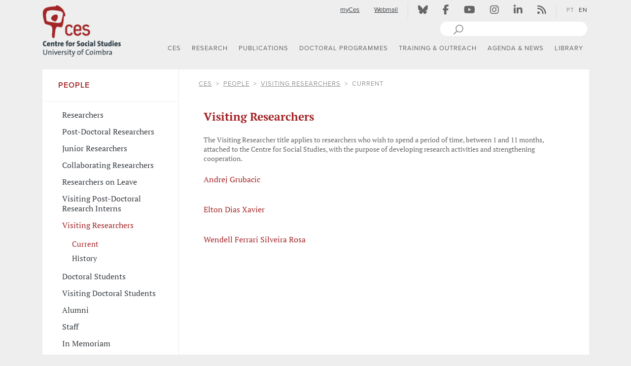

--- FILE ---
content_type: text/html; charset=UTF-8
request_url: https://pemint.ces.uc.pt/en/ces/pessoas/investigadoras-es-visitantes
body_size: 24651
content:
<!DOCTYPE html>

<html xmlns="http://www.w3.org/1999/xhtml" xml:lang="en" lang="en">
 <head>
    <meta charset="UTF-8">

      <title>CES | People | Visiting Researchers | Current</title>
<link rel="canonical" href="https://ces.uc.pt/en/ces/pessoas/investigadoras-es-visitantes"/>
<link rel="alternate" hreflang="pt" href="https://ces.uc.pt/pt/ces/pessoas/investigadoras-es-visitantes" />
<link rel="alternate" hreflang="en" href="https://ces.uc.pt/en/ces/pessoas/investigadoras-es-visitantes" />
<meta name="Distribution" content="Global" />
<meta name="author" content="CES - Centre for Social Studies" />
<meta name="Robots" content="INDEX,FOLLOW" />
<meta property="og:site_name" content="CES - Centre for Social Studies" />
<meta name="Description" content="CES - Centre for Social Studies" />
<meta name="Keywords" content="" />
<meta property="og:image" content="https://www.ces.uc.pt/iframe/ces/logos/logos_CES-pt01.jpg" />
<meta property="og:description" content="CES - Centre for Social Studies" />
<meta property="og:type" content="website" />
<meta property="og:title" content="CES | People | Visiting Researchers | Current" />
<meta property="og:url" content="https://ces.uc.pt/en/ces/pessoas/investigadoras-es-visitantes" />
<meta name="twitter:url" content="https://ces.uc.pt/en/ces/pessoas/investigadoras-es-visitantes" />
<meta name="twitter:title" content="CES | People | Visiting Researchers | Current" />

    <!-- Specifics Metadata -->
    <meta name="viewport" content="width=device-width, initial-scale=1">
    <meta name="csrf-token" content="woZ6Wtlk9O9fJrhalvdna4befKGys8PF20X8tqHc">
        
    <!-- Icons -->
    <link rel="shortcut icon" href="https://pemint.ces.uc.pt/internal-images/icons/favicon.ico" type="image/x-icon" />
    <link rel="apple-touch-icon" href="https://pemint.ces.uc.pt/internal-images/icons/apple-touch-icon.png" />
    <link rel="apple-touch-icon" sizes="57x57" href="https://pemint.ces.uc.pt/internal-images/icons/apple-touch-icon-57x57.png" />
    <link rel="apple-touch-icon" sizes="72x72" href="https://pemint.ces.uc.pt/internal-images/icons/apple-touch-icon-72x72.png" />
    <link rel="apple-touch-icon" sizes="76x76" href="https://pemint.ces.uc.pt/internal-images/icons/apple-touch-icon-76x76.png" />
    <link rel="apple-touch-icon" sizes="114x114" href="https://pemint.ces.uc.pt/internal-images/icons/apple-touch-icon-114x114.png" />
    <link rel="apple-touch-icon" sizes="120x120" href="https://pemint.ces.uc.pt/internal-images/icons/apple-touch-icon-120x120.png" />
    <link rel="apple-touch-icon" sizes="144x144" href="https://pemint.ces.uc.pt/internal-images/icons/apple-touch-icon-144x144.png" />
    <link rel="apple-touch-icon" sizes="152x152" href="https://pemint.ces.uc.pt/internal-images/icons/apple-touch-icon-152x152.png" />
    <link rel="apple-touch-icon" sizes="180x180" href="https://pemint.ces.uc.pt/internal-images/icons/apple-touch-icon-180x180.png" />

    <!-- Font: Proxima Nova + PtSerif -->
    <script src="https://use.typekit.net/bsd2eoo.js"></script>
    <script>try{Typekit.load({ async: true });}catch(e){}</script>
    
    <!-- CES - Javascript -->
    <script src="https://pemint.ces.uc.pt/build/js/ces-0b3af2a3fd.js"></script>

    <!-- CES + mediaelementplayer - CSS -->
    <link href="/build/js/mediaelement/mediaelementplayer.min.css" rel="stylesheet" type="text/css"/>


    <!-- CES - CSS -->
    <link href="https://pemint.ces.uc.pt/build/css/ces-6768bc46da.css" rel="stylesheet" type="text/css"/>

    <!-- Font Awesome -->      
        <link href="/build/css/fontawesome/css/fontawesome.css" rel="stylesheet"/>
        <link href="/build/css/fontawesome/css/solid.css" rel="stylesheet" />
        <link href="/build/css/fontawesome/css/brands.css" rel="stylesheet" />

    <link href="https://pemint.ces.uc.pt/en/dynamicCSS?sectionCSS=center" rel="stylesheet" type="text/css"/>

        <!-- Google tag (gtag.js) -->
<script async src="https://www.googletagmanager.com/gtag/js?id=G-2FKMKWS8RE"></script>
<script>
  window.dataLayer = window.dataLayer || [];
  function gtag(){dataLayer.push(arguments);}
  gtag('js', new Date());

  gtag('config', 'G-2FKMKWS8RE');
</script>

 </head>

 <body>
    <header class="main-header cesHeader">
    <div id="header" class="content-container container-fluid ">
        <div class="row">
            <div class="col-lg-2 col-md-2 col-sm-10 col-xs-10">
                <!-- Logotipo -->
                <div class="navbar-header">
                    <a class="linkLogo hidden-xs-down" href="https://pemint.ces.uc.pt/en/home" title="CES - Centro de Estudos Sociais - Logo" aria-label="CES - Centro de Estudos Sociais - Logo" ><img src="https://pemint.ces.uc.pt/internal-images/logos/CES_center_en.png" class="sitelogo" title="CES - Centro de Estudos Sociais" alt="CES - Centro de Estudos Sociais" /></a>
                    <a class="navbar-brand hidden-sm-up" href="https://pemint.ces.uc.pt/en/home" title="CES - Centro de Estudos Sociais - Logo" aria-label="CES - Centro de Estudos Sociais - Logo" ><img src="https://pemint.ces.uc.pt/internal-images/logos/CES_xs_center.png" class="sitelogoXs" title="CES - Centro de Estudos Sociais" alt="CES - Centro de Estudos Sociais" /></a>
                </div>                      
            </div>         
            <div class="col-lg-10 col-md-10 col-sm-2 col-xs-2">
                <div id="siteTopMenu" class="row hidden-xs-down">
                    <div class="col-md-12">
                        <div class="pull-right cesTopMenu hidden-xs-down">          
                            <!-- Menu -->
                            <div class="pull-right">
                                <ul class="nav navbar-nav">
                                    <!-- myCES and Webmail -->
                                    <li title="myCes"><a href="https://pemint.ces.uc.pt/en/login" class="topMenuLink underline top-menu-padding">myCes</a></li><!-- http://www.ces.uc.pt/myces/admin/home/index.php?id_lingua=1 -->
                                    <li title="Webmail"><a href="https://webmail.ces.uc.pt" target="_blank" rel="noopener" class="topMenuLink underline top-menu-padding">Webmail</a></li>
                                    <!-- | -->
                                    <li class="menuSeparator"><div class="verticalLine"></div></li>
                                    <!-- Social networks -->
                                    <li title="Bluesky"><a href="https://bsky.app/profile/ces-uc.bsky.social" target="_blank" rel="noopener" class="topMenuLink top-menu-padding"><i class="fa-brands fa-bluesky  topMenuIcons" aria-hidden="true"></i></a></li>
                                    <li title="Facebook"><a href="https://www.facebook.com/centrodeestudossociais" target="_blank" rel="noopener" class="topMenuLink top-menu-padding"><i class="fa-brands fa-facebook-f topMenuIcons" aria-hidden="true"></i></a></li>
                                    <li title="Youtube"><a href="https://www.youtube.com/channel/UC-fyoWIr4S98KOx7jvB7LKQ" target="_blank" rel="noopener" class="topMenuLink top-menu-padding"><i class="fa-brands fa-youtube topMenuIcons" aria-hidden="true"></i></a></li>
                                    <li title="Instagram"><a href="https://www.instagram.com/ces.ucoimbra/" target="_blank" rel="noopener" class="topMenuLink top-menu-padding"><i class="fa-brands fa-instagram topMenuIcons" aria-hidden="true"></i></a></li>
                                    <li title="linkedin"><a href="https://www.linkedin.com/company/ces-centro-de-estudos-sociais-da-universidade-de-coimbra/" target="_blank" rel="noopener" class="topMenuLink top-menu-padding"><i class="fa-brands fa-linkedin-in topMenuIcons" aria-hidden="true"></i></a></li>
                                    <li title="Atom / RSS"><a href="https://pemint.ces.uc.pt/en/rss" class="topMenuLink top-menu-padding"><i class="fa-solid fa-rss topMenuIcons" aria-hidden="true"></i></a></li>
                                    <!-- | -->
                                    <li class="menuSeparator"><div class="verticalLine"></div></li>
                                    <!-- Languages -->
                                    <li><a href="https://pemint.ces.uc.pt/pt/ces/pessoas/investigadoras-es-visitantes"  title="PT" class="languagesApi topMenuLanguagesFirstLang  top-menu-padding">PT</a></li>
                                    <li><a href="https://pemint.ces.uc.pt/en/ces/pessoas/investigadoras-es-visitantes" title="EN" class="languagesApi topMenuLanguages   langSelected  top-menu-padding">EN</a></li>
                                </ul>            
                            </div>
                        </div>           
                    </div> 
                </div>    
                <div id="siteSearch" class="row hidden-xs-down">
                    <div class="col-md-12">
                        <div class="pull-right">                    
                            <!-- Website search box -->
                            <svg xmlns="http://www.w3.org/2000/svg" style="display:none">
                              <symbol xmlns="http://www.w3.org/2000/svg" id="sbx-icon-search-7" x="5px" y="0" width="30px" height="30px" viewBox="0 -5 30 30">
                                  <line fill="none" stroke="#919191" stroke-width="2" stroke-linecap="round" stroke-linejoin="round" stroke-miterlimit="10" x1="1" y1="19" x2="13" y2="7"/>
                                  <path fill="#FFFFFF" d="M19,8c0,3.865-3.135,7-7,7s-7-3.135-7-7s3.135-7,7-7S19,4.135,19,8"/>
                                  <circle fill="none" stroke="#919191" stroke-width="1.75" stroke-linecap="round" stroke-linejoin="round" stroke-miterlimit="10" cx="12" cy="8" r="7"/>
                                  <line fill="none" x1="0" y1="20" x2="0" y2="0.125"/>
                                  <line fill="none" x1="20" y1="0.125" x2="20" y2="20"/>
                                  <line fill="none" x1="0" y1="0.125" x2="20" y2="0.125"/>
                              </symbol>
                              <symbol xmlns="http://www.w3.org/2000/svg" id="sbx-icon-clear-3" viewBox="0 0 20 20">
                                <path d="M8.114 10L.944 2.83 0 1.885 1.886 0l.943.943L10 8.113l7.17-7.17.944-.943L20 1.886l-.943.943-7.17 7.17 7.17 7.17.943.944L18.114 20l-.943-.943-7.17-7.17-7.17 7.17-.944.943L0 18.114l.943-.943L8.113 10z" fill-rule="evenodd" />
                              </symbol>
                            </svg>   

                            <form name="pesquisa" method="GET" action="https://www.google.com/search" target="winpopup" onsubmit="popsubmit();return false;" class="searchbox sbx-custom pull-right">
                              <div role="search" class="sbx-custom__wrapper pull-right">
                                <input type="search" name="q" placeholder="" autocomplete="off" required="required" class="sbx-custom__input">
                                <input name="domains" value="www.ces.uc.pt" type="hidden"> 
                                <input name="sitesearch" value="www.ces.uc.pt" type="hidden">                           
                                <button type="submit" title="Pesquisar" class="sbx-custom__submit">
                                  <svg role="img" aria-label="Search">
                                    <use xmlns:xlink="http://www.w3.org/1999/xlink" xlink:href="#sbx-icon-search-7"></use>
                                  </svg>
                                </button>
                                <button type="reset" title="Clear the search query." class="sbx-custom__reset">
                                  <svg role="img" aria-label="Reset">
                                    <use xmlns:xlink="http://www.w3.org/1999/xlink" xlink:href="#sbx-icon-clear-3"></use>
                                  </svg>
                                </button>
                              </div>
                            </form>
                        </div>            
                    </div>
                </div>   
                
                <div class="row">
                    <div class="col-md-12">
                        <!-- block div @ screenMask -->
                        <div id="screenMask" class="screenMask"></div>      
                        <!-- Navbar default (sm,md,lg) -->
                        <div id="menuDefault-wrapper">
                            <div id="menu-sticky-wrapper" class="hidden-sm-down" >
                                <a href="https://pemint.ces.uc.pt/en/home"><img id="sticky-logo" src="https://pemint.ces.uc.pt/internal-images/logos/CES_xs_center.png" class="sticky-sitelogo" title="CES - Centro de Estudos Sociais" alt="CES - Centro de Estudos Sociais" /></a>
                                <nav id="menuDefault" class="navbar navbar-default pull-right">
                                    <!-- Collect the nav links, forms, and other content for toggling -->
                                    <div id="top-menu-navbar-collapse-1" class="navbar-collapse nopadding">
                                        <ul id="mainMenu" class="nav navbar-nav">
                                                                                        <li id='menu0' class="dropdown menuTop section-li-center">
                                                <!--  Top Menu - title -->
                                                <a href="/en/ces"   class=" dropdown-toggle link-main-menu section-center" data-toggle="dropdown" role="button" aria-haspopup="true" aria-expanded="false">CES</a>
                                                                                  
                                                
                                                <!-- Menu dropdown -->
                                                  
                                                    <ul class="menu-group menu-ul dropdown-menu dropdown-main dropdown-center">
                                                                                                            <li class="menu-item liMainMenu avoid-break">
                                                            
                                                            <div class="li-main-menu-wrapper">
                                                                <a href="/en/ces/sobre-o-ces" 
                                                                   class="main-sub-menu section-center" 
                                                                    >
                                                                   About CES
                                                                </a>
                                                                                                                             </div>
                                                             
                                                                                                                     </li>                                                                           
                                                                                                            <li class="menu-item liMainMenu avoid-break">
                                                            
                                                            <div class="li-main-menu-wrapper">
                                                                <a href="/en/ces/linhas" 
                                                                   class="main-sub-menu section-center" 
                                                                    >
                                                                   Research Groups
                                                                </a>
                                                                                                                             </div>
                                                             
                                                                                                                          <ul class="sub-menu-group">
                                                                                                                              <li class="menu-item thirdLevelSubMenu section-center" style="float:none;">
                                                                     <a href="/en/ces/linhas/capitalisms" 
                                                                                                                                                class=" thirdLevelLinkMenu thirdLevelLinkMenu-center ">
                                                                         (Semi)peripheral Capitalism: Crises and Alternatives
                                                                     </a>
                                                                                                                                                      
                                                                 </li>
                                                                                                                              <li class="menu-item thirdLevelSubMenu section-center" style="float:none;">
                                                                     <a href="/en/ces/linhas/demojust" 
                                                                                                                                                class=" thirdLevelLinkMenu thirdLevelLinkMenu-center ">
                                                                         Democracy, Justice and Human Rights 
                                                                     </a>
                                                                                                                                                      
                                                                 </li>
                                                                                                                              <li class="menu-item thirdLevelSubMenu section-center" style="float:none;">
                                                                     <a href="/en/ces/linhas/lt3" 
                                                                                                                                                class=" thirdLevelLinkMenu thirdLevelLinkMenu-center ">
                                                                         Europe and the Global South: heritages and dialogues
                                                                     </a>
                                                                                                                                                      
                                                                 </li>
                                                                                                                              <li class="menu-item thirdLevelSubMenu section-center" style="float:none;">
                                                                     <a href="/en/ces/linhas/rise" 
                                                                                                                                                class=" thirdLevelLinkMenu thirdLevelLinkMenu-center ">
                                                                         Risk(s), Ecologies, Health
                                                                     </a>
                                                                                                                                                      
                                                                 </li>
                                                                                                                              <li class="menu-item thirdLevelSubMenu section-center" style="float:none;">
                                                                     <a href="/en/ces/linhas/culturs" 
                                                                                                                                                class=" thirdLevelLinkMenu thirdLevelLinkMenu-center ">
                                                                         Urban Cultures, Sociabilities and Participation
                                                                     </a>
                                                                                                                                                      
                                                                 </li>
                                                                                                                     
                                                             </ul>
                                                                                                                     </li>                                                                           
                                                                                                            <li class="menu-item liMainMenu avoid-break">
                                                            
                                                            <div class="li-main-menu-wrapper">
                                                                <a href="/en/ces/pessoas" 
                                                                   class="main-sub-menu section-center" 
                                                                    >
                                                                   People
                                                                </a>
                                                                                                                             </div>
                                                             
                                                                                                                          <ul class="sub-menu-group">
                                                                                                                              <li class="menu-item thirdLevelSubMenu section-center" style="float:none;">
                                                                     <a href="/en/ces/pessoas/investigadoras-es" 
                                                                                                                                                class=" thirdLevelLinkMenu thirdLevelLinkMenu-center ">
                                                                         Researchers
                                                                     </a>
                                                                                                                                                      
                                                                 </li>
                                                                                                                              <li class="menu-item thirdLevelSubMenu section-center" style="float:none;">
                                                                     <a href="/en/ces/pessoas/investigadoras-es-em-pos-doutoramento" 
                                                                                                                                                class=" thirdLevelLinkMenu thirdLevelLinkMenu-center ">
                                                                         Post-Doctoral Researchers
                                                                     </a>
                                                                                                                                                      
                                                                 </li>
                                                                                                                              <li class="menu-item thirdLevelSubMenu section-center" style="float:none;">
                                                                     <a href="/en/ces/pessoas/investigadoras-es-juniores" 
                                                                                                                                                class=" thirdLevelLinkMenu thirdLevelLinkMenu-center ">
                                                                         Junior Researchers
                                                                     </a>
                                                                                                                                                      
                                                                 </li>
                                                                                                                              <li class="menu-item thirdLevelSubMenu section-center" style="float:none;">
                                                                     <a href="/en/ces/pessoas/investigadoras-es-colaboradoras-es" 
                                                                                                                                                class=" thirdLevelLinkMenu thirdLevelLinkMenu-center ">
                                                                         Collaborating Researchers
                                                                     </a>
                                                                                                                                                      
                                                                 </li>
                                                                                                                              <li class="menu-item thirdLevelSubMenu section-center" style="float:none;">
                                                                     <a href="/en/ces/pessoas/investigadoras-es-em-situacao-de-licenca" 
                                                                                                                                                class=" thirdLevelLinkMenu thirdLevelLinkMenu-center ">
                                                                         Researchers on Leave
                                                                     </a>
                                                                                                                                                      
                                                                 </li>
                                                                                                                              <li class="menu-item thirdLevelSubMenu section-center" style="float:none;">
                                                                     <a href="/en/ces/pessoas/investigadoras-es-visitantes-em-estagio-pos-doutoral" 
                                                                                                                                                class=" thirdLevelLinkMenu thirdLevelLinkMenu-center ">
                                                                         Visiting Post-Doctoral Research Interns
                                                                     </a>
                                                                                                                                                      
                                                                 </li>
                                                                                                                              <li class="menu-item thirdLevelSubMenu section-center" style="float:none;">
                                                                     <a href="/en/ces/pessoas/investigadoras-es-visitantes" 
                                                                                                                                                class=" thirdLevelLinkMenu thirdLevelLinkMenu-center ">
                                                                         Visiting Researchers
                                                                     </a>
                                                                                                                                                      
                                                                 </li>
                                                                                                                              <li class="menu-item thirdLevelSubMenu section-center" style="float:none;">
                                                                     <a href="/en/ces/pessoas/doutorandas-os" 
                                                                                                                                                class=" thirdLevelLinkMenu thirdLevelLinkMenu-center ">
                                                                         Doctoral Students
                                                                     </a>
                                                                                                                                                      
                                                                 </li>
                                                                                                                              <li class="menu-item thirdLevelSubMenu section-center" style="float:none;">
                                                                     <a href="/en/ces/pessoas/alumni" 
                                                                                                                                                class=" thirdLevelLinkMenu thirdLevelLinkMenu-center ">
                                                                         Alumni
                                                                     </a>
                                                                                                                                                      
                                                                 </li>
                                                                                                                              <li class="menu-item thirdLevelSubMenu section-center" style="float:none;">
                                                                     <a href="/en/ces/pessoas/funcionarias-os" 
                                                                                                                                                class=" thirdLevelLinkMenu thirdLevelLinkMenu-center ">
                                                                         Staff
                                                                     </a>
                                                                                                                                                      
                                                                 </li>
                                                                                                                     
                                                             </ul>
                                                                                                                     </li>                                                                           
                                                                                                            <li class="menu-item liMainMenu avoid-break">
                                                            
                                                            <div class="li-main-menu-wrapper">
                                                                <a href="/en/ces/contactos-e-localizacao" 
                                                                   class="main-sub-menu section-center" 
                                                                    >
                                                                   Contacts & Location
                                                                </a>
                                                                                                                             </div>
                                                             
                                                                                                                     </li>                                                                           
                                                                                                        </ul>
                                                                                            </li>
                                                                                        <li id='menu1' class="dropdown menuTop section-li-research">
                                                <!--  Top Menu - title -->
                                                <a href="/en/investigacao"   class=" dropdown-toggle link-main-menu section-research" data-toggle="dropdown" role="button" aria-haspopup="true" aria-expanded="false">RESEARCH</a>
                                                                                  
                                                
                                                <!-- Menu dropdown -->
                                                  
                                                    <ul class="menu-group menu-ul dropdown-menu dropdown-main dropdown-research">
                                                                                                            <li class="menu-item liMainMenu avoid-break">
                                                            
                                                            <div class="li-main-menu-wrapper">
                                                                <a href="/en/investigacao/apresentacao" 
                                                                   class="main-sub-menu section-research" 
                                                                    >
                                                                   Overview
                                                                </a>
                                                                                                                             </div>
                                                             
                                                                                                                     </li>                                                                           
                                                                                                            <li class="menu-item liMainMenu avoid-break">
                                                            
                                                            <div class="li-main-menu-wrapper">
                                                                <a href="/en/ces/pessoas/investigadoras-es" 
                                                                   class="main-sub-menu section-research" 
                                                                    >
                                                                   Researchers
                                                                </a>
                                                                                                                             </div>
                                                             
                                                                                                                     </li>                                                                           
                                                                                                            <li class="menu-item liMainMenu avoid-break">
                                                            
                                                            <div class="li-main-menu-wrapper">
                                                                <a href="/en/ces/linhas" 
                                                                   class="main-sub-menu section-research" 
                                                                    >
                                                                   Research Groups
                                                                </a>
                                                                                                                             </div>
                                                             
                                                                                                                          <ul class="sub-menu-group">
                                                                                                                              <li class="menu-item thirdLevelSubMenu section-research" style="float:none;">
                                                                     <a href="/en/ces/linhas/capitalisms" 
                                                                                                                                                class=" thirdLevelLinkMenu thirdLevelLinkMenu-research ">
                                                                         (Semi)peripheral Capitalism: Crises and Alternatives
                                                                     </a>
                                                                                                                                                      
                                                                 </li>
                                                                                                                              <li class="menu-item thirdLevelSubMenu section-research" style="float:none;">
                                                                     <a href="/en/ces/linhas/demojust" 
                                                                                                                                                class=" thirdLevelLinkMenu thirdLevelLinkMenu-research ">
                                                                         Democracy, Justice and Human Rights 
                                                                     </a>
                                                                                                                                                      
                                                                 </li>
                                                                                                                              <li class="menu-item thirdLevelSubMenu section-research" style="float:none;">
                                                                     <a href="/en/ces/linhas/lt3" 
                                                                                                                                                class=" thirdLevelLinkMenu thirdLevelLinkMenu-research ">
                                                                         Europe and the Global South: heritages and dialogues
                                                                     </a>
                                                                                                                                                      
                                                                 </li>
                                                                                                                              <li class="menu-item thirdLevelSubMenu section-research" style="float:none;">
                                                                     <a href="/en/ces/linhas/rise" 
                                                                                                                                                class=" thirdLevelLinkMenu thirdLevelLinkMenu-research ">
                                                                         Risk(s), Ecologies, Health
                                                                     </a>
                                                                                                                                                      
                                                                 </li>
                                                                                                                              <li class="menu-item thirdLevelSubMenu section-research" style="float:none;">
                                                                     <a href="/en/ces/linhas/culturs" 
                                                                                                                                                class=" thirdLevelLinkMenu thirdLevelLinkMenu-research ">
                                                                         Urban Cultures, Sociabilities and Participation
                                                                     </a>
                                                                                                                                                      
                                                                 </li>
                                                                                                                     
                                                             </ul>
                                                                                                                     </li>                                                                           
                                                                                                            <li class="menu-item liMainMenu avoid-break">
                                                            
                                                            <div class="li-main-menu-wrapper">
                                                                <a href="/en/investigacao/projetos-de-investigacao" 
                                                                   class="main-sub-menu section-research" 
                                                                    >
                                                                   Research Projects
                                                                </a>
                                                                                                                             </div>
                                                             
                                                                                                                          <ul class="sub-menu-group">
                                                                                                                              <li class="menu-item thirdLevelSubMenu section-research" style="float:none;">
                                                                     <a href="/en/investigacao/projetos-de-investigacao/projetos-financiados" 
                                                                                                                                                class=" thirdLevelLinkMenu thirdLevelLinkMenu-research ">
                                                                         Funded Projects
                                                                     </a>
                                                                                                                                                      
                                                                 </li>
                                                                                                                              <li class="menu-item thirdLevelSubMenu section-research" style="float:none;">
                                                                     <a href="/en/investigacao/projetos-de-investigacao/projetos-de-pos-doutoramento" 
                                                                                                                                                class=" thirdLevelLinkMenu thirdLevelLinkMenu-research ">
                                                                         Postdoctoral Projects
                                                                     </a>
                                                                                                                                                      
                                                                 </li>
                                                                                                                              <li class="menu-item thirdLevelSubMenu section-research" style="float:none;">
                                                                     <a href="/en/investigacao/projetos-de-investigacao/estagios-pos-doutorais" 
                                                                                                                                                class=" thirdLevelLinkMenu thirdLevelLinkMenu-research ">
                                                                         Postdoctoral Interns
                                                                     </a>
                                                                                                                                                      
                                                                 </li>
                                                                                                                     
                                                             </ul>
                                                                                                                     </li>                                                                           
                                                                                                            <li class="menu-item liMainMenu avoid-break">
                                                            
                                                            <div class="li-main-menu-wrapper">
                                                                <a href="/en/investigacao/redes-de-investigacao" 
                                                                   class="main-sub-menu section-research" 
                                                                    >
                                                                   Research Networks
                                                                </a>
                                                                                                                             </div>
                                                             
                                                                                                                     </li>                                                                           
                                                                                                            <li class="menu-item liMainMenu avoid-break">
                                                            
                                                            <div class="li-main-menu-wrapper">
                                                                <a href="/en/ces/sobre-o-ces/comissao-de-etica" 
                                                                   class="main-sub-menu section-research" 
                                                                    >
                                                                   Ethics Committee
                                                                </a>
                                                                                                                             </div>
                                                             
                                                                                                                     </li>                                                                           
                                                                                                            <li class="menu-item liMainMenu avoid-break">
                                                            
                                                            <div class="li-main-menu-wrapper">
                                                                <a href="/en/investigacao/premios" 
                                                                   class="main-sub-menu section-research" 
                                                                    >
                                                                   Awards
                                                                </a>
                                                                                                                             </div>
                                                             
                                                                                                                          <ul class="sub-menu-group">
                                                                                                                              <li class="menu-item thirdLevelSubMenu section-research" style="float:none;">
                                                                     <a href="/en/investigacao/premios/premio-ces" 
                                                                                                                                                class=" thirdLevelLinkMenu thirdLevelLinkMenu-research ">
                                                                         CES Award
                                                                     </a>
                                                                                                                                                      
                                                                 </li>
                                                                                                                              <li class="menu-item thirdLevelSubMenu section-research" style="float:none;">
                                                                     <a href="/en/investigacao/premios/premios-recebidos" 
                                                                                                                                                class=" thirdLevelLinkMenu thirdLevelLinkMenu-research ">
                                                                         Awards Received
                                                                     </a>
                                                                                                                                                      
                                                                 </li>
                                                                                                                     
                                                             </ul>
                                                                                                                     </li>                                                                           
                                                                                                            <li class="menu-item liMainMenu avoid-break">
                                                            
                                                            <div class="li-main-menu-wrapper">
                                                                <a href="/en/investigacao/grupos" 
                                                                   class="main-sub-menu section-research" 
                                                                    >
                                                                   Working Groups
                                                                </a>
                                                                                                                             </div>
                                                             
                                                                                                                     </li>                                                                           
                                                                                                            <li class="menu-item liMainMenu avoid-break">
                                                            
                                                            <div class="li-main-menu-wrapper">
                                                                <a href="/en/investigacao/observatorios" 
                                                                   class="main-sub-menu section-research" 
                                                                    >
                                                                   Observatories
                                                                </a>
                                                                                                                             </div>
                                                             
                                                                                                                          <ul class="sub-menu-group">
                                                                                                                              <li class="menu-item thirdLevelSubMenu section-research" style="float:none;">
                                                                     <a href="http://ces.uc.pt/observatorios/crisalt/" 
                                                                                                                                                class=" thirdLevelLinkMenu thirdLevelLinkMenu-research ">
                                                                         CRISALT | Observatory on Crisis and Alternatives 
                                                                     </a>
                                                                                                                                          <a href="http://ces.uc.pt/observatorios/crisalt/"
                                                                                                                                                class=""> 
                                                                         <img src="https://pemint.ces.uc.pt/internal-images/external_link.png" alt="External Link" class="external-link" />
                                                                     </a>
                                                                                                                                                      
                                                                 </li>
                                                                                                                              <li class="menu-item thirdLevelSubMenu section-research" style="float:none;">
                                                                     <a href="http://opj.ces.uc.pt/en" 
                                                                                                                                                class=" thirdLevelLinkMenu thirdLevelLinkMenu-research ">
                                                                         OPJ | Permanent Observatory for Justice
                                                                     </a>
                                                                                                                                          <a href="http://opj.ces.uc.pt/en"
                                                                                                                                                class=""> 
                                                                         <img src="https://pemint.ces.uc.pt/internal-images/external_link.png" alt="External Link" class="external-link" />
                                                                     </a>
                                                                                                                                                      
                                                                 </li>
                                                                                                                              <li class="menu-item thirdLevelSubMenu section-research" style="float:none;">
                                                                     <a href="https://www.ces.uc.pt/osiris/" 
                                                                                                                                                class=" thirdLevelLinkMenu thirdLevelLinkMenu-research ">
                                                                         OSIRIS | Observatory of Risk
                                                                     </a>
                                                                                                                                          <a href="https://www.ces.uc.pt/osiris/"
                                                                                                                                                class=""> 
                                                                         <img src="https://pemint.ces.uc.pt/internal-images/external_link.png" alt="External Link" class="external-link" />
                                                                     </a>
                                                                                                                                                      
                                                                 </li>
                                                                                                                              <li class="menu-item thirdLevelSubMenu section-research" style="float:none;">
                                                                     <a href="https://www.opedu.pt" 
                                                                         target="_blank" rel="noopener"                                                                         class=" thirdLevelLinkMenu thirdLevelLinkMenu-research ">
                                                                         OPEDU | Observatory for Education Policies and Professional Development
                                                                     </a>
                                                                                                                                          <a href="https://www.opedu.pt"
                                                                         target="_blank" rel="noopener"                                                                         class=""> 
                                                                         <img src="https://pemint.ces.uc.pt/internal-images/external_link.png" alt="External Link" class="external-link" />
                                                                     </a>
                                                                                                                                                      
                                                                 </li>
                                                                                                                              <li class="menu-item thirdLevelSubMenu section-research" style="float:none;">
                                                                     <a href="https://ces.uc.pt/observatoriodotrauma/?id_lingua=2" 
                                                                                                                                                class=" thirdLevelLinkMenu thirdLevelLinkMenu-research ">
                                                                         OT | Trauma Observatory 
                                                                     </a>
                                                                                                                                          <a href="https://ces.uc.pt/observatoriodotrauma/?id_lingua=2"
                                                                                                                                                class=""> 
                                                                         <img src="https://pemint.ces.uc.pt/internal-images/external_link.png" alt="External Link" class="external-link" />
                                                                     </a>
                                                                                                                                                      
                                                                 </li>
                                                                                                                              <li class="menu-item thirdLevelSubMenu section-research" style="float:none;">
                                                                     <a href="https://ces.uc.pt/observatorios/creatour/" 
                                                                                                                                                class=" thirdLevelLinkMenu thirdLevelLinkMenu-research ">
                                                                         CREATOUR | Observatory on culture and tourism for local development
                                                                     </a>
                                                                                                                                          <a href="https://ces.uc.pt/observatorios/creatour/"
                                                                                                                                                class=""> 
                                                                         <img src="https://pemint.ces.uc.pt/internal-images/external_link.png" alt="External Link" class="external-link" />
                                                                     </a>
                                                                                                                                                      
                                                                 </li>
                                                                                                                              <li class="menu-item thirdLevelSubMenu section-research" style="float:none;">
                                                                     <a href="https://masculinidades.pt/" 
                                                                         target="_blank" rel="noopener"                                                                         class=" thirdLevelLinkMenu thirdLevelLinkMenu-research ">
                                                                         Observatory Masculinidades.pt
                                                                     </a>
                                                                                                                                          <a href="https://masculinidades.pt/"
                                                                         target="_blank" rel="noopener"                                                                         class=""> 
                                                                         <img src="https://pemint.ces.uc.pt/internal-images/external_link.png" alt="External Link" class="external-link" />
                                                                     </a>
                                                                                                                                                      
                                                                 </li>
                                                                                                                     
                                                             </ul>
                                                                                                                     </li>                                                                           
                                                                                                        </ul>
                                                                                            </li>
                                                                                        <li id='menu2' class="dropdown menuTop section-li-publications">
                                                <!--  Top Menu - title -->
                                                <a href="/en/publicacoes"   class=" dropdown-toggle link-main-menu section-publications" data-toggle="dropdown" role="button" aria-haspopup="true" aria-expanded="false">PUBLICATIONS</a>
                                                                                  
                                                
                                                <!-- Menu dropdown -->
                                                  
                                                    <ul class="menu-group menu-ul dropdown-menu dropdown-main dropdown-publications">
                                                                                                            <li class="menu-item liMainMenu avoid-break">
                                                            
                                                            <div class="li-main-menu-wrapper">
                                                                <a href="/en/publicacoes/apresentacao" 
                                                                   class="main-sub-menu section-publications" 
                                                                    >
                                                                   Overview
                                                                </a>
                                                                                                                             </div>
                                                             
                                                                                                                     </li>                                                                           
                                                                                                            <li class="menu-item liMainMenu avoid-break">
                                                            
                                                            <div class="li-main-menu-wrapper">
                                                                <a href="/en/publicacoes/revista-critica-de-ciencias-sociais" 
                                                                   class="main-sub-menu section-publications" 
                                                                    >
                                                                   Revista Crítica de Ciências Sociais
                                                                </a>
                                                                                                                             </div>
                                                             
                                                                                                                     </li>                                                                           
                                                                                                            <li class="menu-item liMainMenu avoid-break">
                                                            
                                                            <div class="li-main-menu-wrapper">
                                                                <a href="http://eces.revues.org/?lang=en" 
                                                                   class="main-sub-menu section-publications" 
                                                                    target="_blank" rel="noopener"  >
                                                                   E-cadernos CES
                                                                </a>
                                                                                                                                  <a href="http://eces.revues.org/?lang=en"
                                                                     target="_blank" rel="noopener"                                                                     class="top-menu-external-link">
                                                                     <img src="https://pemint.ces.uc.pt/internal-images/external_link.png" alt="External Link" class="external-link" />
                                                                 </a>
                                                                                                                             </div>
                                                             
                                                                                                                     </li>                                                                           
                                                                                                            <li class="menu-item liMainMenu avoid-break">
                                                            
                                                            <div class="li-main-menu-wrapper">
                                                                <a href="/en/publicacoes/colecao-ces" 
                                                                   class="main-sub-menu section-publications" 
                                                                    >
                                                                   CES Collection
                                                                </a>
                                                                                                                             </div>
                                                             
                                                                                                                     </li>                                                                           
                                                                                                            <li class="menu-item liMainMenu avoid-break">
                                                            
                                                            <div class="li-main-menu-wrapper">
                                                                <a href="/en/publicacoes/outras-publicacoes-e-colecoes" 
                                                                   class="main-sub-menu section-publications" 
                                                                    >
                                                                   Other Publications
                                                                </a>
                                                                                                                             </div>
                                                             
                                                                                                                          <ul class="sub-menu-group">
                                                                                                                              <li class="menu-item thirdLevelSubMenu section-publications" style="float:none;">
                                                                     <a href="/en/publicacoes/outras-publicacoes-e-colecoes/oficina-do-ces" 
                                                                                                                                                class=" thirdLevelLinkMenu thirdLevelLinkMenu-publications ">
                                                                         Oficina do CES
                                                                     </a>
                                                                                                                                                      
                                                                 </li>
                                                                                                                              <li class="menu-item thirdLevelSubMenu section-publications" style="float:none;">
                                                                     <a href="/en/publicacoes/outras-publicacoes-e-colecoes/cescontexto" 
                                                                                                                                                class=" thirdLevelLinkMenu thirdLevelLinkMenu-publications ">
                                                                         Cescontexto
                                                                     </a>
                                                                                                                                                      
                                                                 </li>
                                                                                                                              <li class="menu-item thirdLevelSubMenu section-publications" style="float:none;">
                                                                     <a href="http://cabodostrabalhos.ces.uc.pt/" 
                                                                                                                                                class=" thirdLevelLinkMenu thirdLevelLinkMenu-publications ">
                                                                         Cabo dos Trabalhos
                                                                     </a>
                                                                                                                                          <a href="http://cabodostrabalhos.ces.uc.pt/"
                                                                                                                                                class=""> 
                                                                         <img src="https://pemint.ces.uc.pt/internal-images/external_link.png" alt="External Link" class="external-link" />
                                                                     </a>
                                                                                                                                                      
                                                                 </li>
                                                                                                                     
                                                             </ul>
                                                                                                                     </li>                                                                           
                                                                                                            <li class="menu-item liMainMenu avoid-break">
                                                            
                                                            <div class="li-main-menu-wrapper">
                                                                <a href="/en/publicacoes/dicionarios" 
                                                                   class="main-sub-menu section-publications" 
                                                                    >
                                                                   Dictionaries
                                                                </a>
                                                                                                                             </div>
                                                             
                                                                                                                          <ul class="sub-menu-group">
                                                                                                                              <li class="menu-item thirdLevelSubMenu section-publications" style="float:none;">
                                                                     <a href="http://alice.ces.uc.pt/dictionary/?id_lingua=2" 
                                                                         target="_blank" rel="noopener"                                                                         class=" thirdLevelLinkMenu thirdLevelLinkMenu-publications ">
                                                                         Alice Dictionary
                                                                     </a>
                                                                                                                                          <a href="http://alice.ces.uc.pt/dictionary/?id_lingua=2"
                                                                         target="_blank" rel="noopener"                                                                         class=""> 
                                                                         <img src="https://pemint.ces.uc.pt/internal-images/external_link.png" alt="External Link" class="external-link" />
                                                                     </a>
                                                                                                                                                      
                                                                 </li>
                                                                                                                              <li class="menu-item thirdLevelSubMenu section-publications" style="float:none;">
                                                                     <a href="http://alice.ces.uc.pt/mestrxs/" 
                                                                         target="_blank" rel="noopener"                                                                         class=" thirdLevelLinkMenu thirdLevelLinkMenu-publications ">
                                                                         Mestras e Mestres do Mundo
                                                                     </a>
                                                                                                                                          <a href="http://alice.ces.uc.pt/mestrxs/"
                                                                         target="_blank" rel="noopener"                                                                         class=""> 
                                                                         <img src="https://pemint.ces.uc.pt/internal-images/external_link.png" alt="External Link" class="external-link" />
                                                                     </a>
                                                                                                                                                      
                                                                 </li>
                                                                                                                              <li class="menu-item thirdLevelSubMenu section-publications" style="float:none;">
                                                                     <a href="https://www.ces.uc.pt/observatorios/crisalt/index.php?id=6522&amp;id_lingua=1&amp;pag=6833" 
                                                                         target="_blank" rel="noopener"                                                                         class=" thirdLevelLinkMenu thirdLevelLinkMenu-publications ">
                                                                         Dicionário das Crises e das Alternativas
                                                                     </a>
                                                                                                                                          <a href="https://www.ces.uc.pt/observatorios/crisalt/index.php?id=6522&amp;id_lingua=1&amp;pag=6833"
                                                                         target="_blank" rel="noopener"                                                                         class=""> 
                                                                         <img src="https://pemint.ces.uc.pt/internal-images/external_link.png" alt="External Link" class="external-link" />
                                                                     </a>
                                                                                                                                                      
                                                                 </li>
                                                                                                                              <li class="menu-item thirdLevelSubMenu section-publications" style="float:none;">
                                                                     <a href="https://ces.uc.pt/publicacoes/palavras-pandemia/" 
                                                                         target="_blank" rel="noopener"                                                                         class=" thirdLevelLinkMenu thirdLevelLinkMenu-publications ">
                                                                         Palavras para lá da pandemia
                                                                     </a>
                                                                                                                                          <a href="https://ces.uc.pt/publicacoes/palavras-pandemia/"
                                                                         target="_blank" rel="noopener"                                                                         class=""> 
                                                                         <img src="https://pemint.ces.uc.pt/internal-images/external_link.png" alt="External Link" class="external-link" />
                                                                     </a>
                                                                                                                                                      
                                                                 </li>
                                                                                                                     
                                                             </ul>
                                                                                                                     </li>                                                                           
                                                                                                            <li class="menu-item liMainMenu avoid-break">
                                                            
                                                            <div class="li-main-menu-wrapper">
                                                                <a href="/en/publicacoes/boletins-e-newsletters" 
                                                                   class="main-sub-menu section-publications" 
                                                                    >
                                                                   Bulletins and Newsletters 
                                                                </a>
                                                                                                                             </div>
                                                             
                                                                                                                          <ul class="sub-menu-group">
                                                                                                                              <li class="menu-item thirdLevelSubMenu section-publications" style="float:none;">
                                                                     <a href="/en/publicacoes/boletins-e-newsletters/ces-em-cena" 
                                                                                                                                                class=" thirdLevelLinkMenu thirdLevelLinkMenu-publications ">
                                                                         CES em CENA
                                                                     </a>
                                                                                                                                                      
                                                                 </li>
                                                                                                                              <li class="menu-item thirdLevelSubMenu section-publications" style="float:none;">
                                                                     <a href="http://ces.uc.pt/observatorios/crisalt/?id=6522&amp;pag=6560" 
                                                                                                                                                class=" thirdLevelLinkMenu thirdLevelLinkMenu-publications ">
                                                                         Barómetro das Crises 
                                                                     </a>
                                                                                                                                          <a href="http://ces.uc.pt/observatorios/crisalt/?id=6522&amp;pag=6560"
                                                                                                                                                class=""> 
                                                                         <img src="https://pemint.ces.uc.pt/internal-images/external_link.png" alt="External Link" class="external-link" />
                                                                     </a>
                                                                                                                                                      
                                                                 </li>
                                                                                                                     
                                                             </ul>
                                                                                                                     </li>                                                                           
                                                                                                            <li class="menu-item liMainMenu avoid-break">
                                                            
                                                            <div class="li-main-menu-wrapper">
                                                                <a href="/en/publicacoes/colecoes-antigas" 
                                                                   class="main-sub-menu section-publications" 
                                                                    >
                                                                   Previous publications
                                                                </a>
                                                                                                                             </div>
                                                             
                                                                                                                     </li>                                                                           
                                                                                                            <li class="menu-item liMainMenu avoid-break">
                                                            
                                                            <div class="li-main-menu-wrapper">
                                                                <a href="/en/publicacoes/publicacoes-descontinuadas" 
                                                                   class="main-sub-menu section-publications" 
                                                                    >
                                                                   Discontinued Publications
                                                                </a>
                                                                                                                             </div>
                                                             
                                                                                                                          <ul class="sub-menu-group">
                                                                                                                              <li class="menu-item thirdLevelSubMenu section-publications" style="float:none;">
                                                                     <a href="https://www.ces.uc.pt/publicacoes/cescontexto/index.php?col=estudos" 
                                                                         target="_blank" rel="noopener"                                                                         class=" thirdLevelLinkMenu thirdLevelLinkMenu-publications ">
                                                                         Cescontexto Estudos
                                                                     </a>
                                                                                                                                          <a href="https://www.ces.uc.pt/publicacoes/cescontexto/index.php?col=estudos"
                                                                         target="_blank" rel="noopener"                                                                         class=""> 
                                                                         <img src="https://pemint.ces.uc.pt/internal-images/external_link.png" alt="External Link" class="external-link" />
                                                                     </a>
                                                                                                                                                      
                                                                 </li>
                                                                                                                              <li class="menu-item thirdLevelSubMenu section-publications" style="float:none;">
                                                                     <a href="http://rccsar.revues.org/?lang=en" 
                                                                         target="_blank" rel="noopener"                                                                         class=" thirdLevelLinkMenu thirdLevelLinkMenu-publications ">
                                                                         RCCS Annual Review
                                                                     </a>
                                                                                                                                          <a href="http://rccsar.revues.org/?lang=en"
                                                                         target="_blank" rel="noopener"                                                                         class=""> 
                                                                         <img src="https://pemint.ces.uc.pt/internal-images/external_link.png" alt="External Link" class="external-link" />
                                                                     </a>
                                                                                                                                                      
                                                                 </li>
                                                                                                                              <li class="menu-item thirdLevelSubMenu section-publications" style="float:none;">
                                                                     <a href="http://www.ces.uc.pt/publicacoes/oficinadepoesia/" 
                                                                                                                                                class=" thirdLevelLinkMenu thirdLevelLinkMenu-publications ">
                                                                         Oficina de Poesia
                                                                     </a>
                                                                                                                                          <a href="http://www.ces.uc.pt/publicacoes/oficinadepoesia/"
                                                                                                                                                class=""> 
                                                                         <img src="https://pemint.ces.uc.pt/internal-images/external_link.png" alt="External Link" class="external-link" />
                                                                     </a>
                                                                                                                                                      
                                                                 </li>
                                                                                                                              <li class="menu-item thirdLevelSubMenu section-publications" style="float:none;">
                                                                     <a href="http://www.ces.uc.pt/publicacoes/p@x/indexen.php" 
                                                                                                                                                class=" thirdLevelLinkMenu thirdLevelLinkMenu-publications ">
                                                                         Boletim P@x
                                                                     </a>
                                                                                                                                          <a href="http://www.ces.uc.pt/publicacoes/p@x/indexen.php"
                                                                                                                                                class=""> 
                                                                         <img src="https://pemint.ces.uc.pt/internal-images/external_link.png" alt="External Link" class="external-link" />
                                                                     </a>
                                                                                                                                                      
                                                                 </li>
                                                                                                                     
                                                             </ul>
                                                                                                                     </li>                                                                           
                                                                                                            <li class="menu-item liMainMenu avoid-break">
                                                            
                                                            <div class="li-main-menu-wrapper">
                                                                <a href="/en/publicacoes/publicacoes-de-investigadoras-es" 
                                                                   class="main-sub-menu section-publications" 
                                                                    >
                                                                   Researchers Publications
                                                                </a>
                                                                                                                             </div>
                                                             
                                                                                                                     </li>                                                                           
                                                                                                        </ul>
                                                                                            </li>
                                                                                        <li id='menu3' class="dropdown menuTop section-li-phd">
                                                <!--  Top Menu - title -->
                                                <a href="/en/doutoramentos"   class=" dropdown-toggle link-main-menu section-phd" data-toggle="dropdown" role="button" aria-haspopup="true" aria-expanded="false">DOCTORAL PROGRAMMES</a>
                                                                                  
                                                
                                                <!-- Menu dropdown -->
                                                  
                                                    <ul class="menu-group menu-ul dropdown-menu dropdown-main dropdown-phd">
                                                                                                            <li class="menu-item liMainMenu avoid-break">
                                                            
                                                            <div class="li-main-menu-wrapper">
                                                                <a href="/en/doutoramentos/apresentacao" 
                                                                   class="main-sub-menu section-phd" 
                                                                    >
                                                                   Overview
                                                                </a>
                                                                                                                             </div>
                                                             
                                                                                                                     </li>                                                                           
                                                                                                            <li class="menu-item liMainMenu avoid-break">
                                                            
                                                            <div class="li-main-menu-wrapper">
                                                                <a href="/en/doutoramentos/aulas-inaugurais" 
                                                                   class="main-sub-menu section-phd" 
                                                                    >
                                                                   Inaugural Lectures
                                                                </a>
                                                                                                                             </div>
                                                             
                                                                                                                     </li>                                                                           
                                                                                                            <li class="menu-item liMainMenu avoid-break">
                                                            
                                                            <div class="li-main-menu-wrapper">
                                                                <a href="/en/doutoramentos/candidaturas" 
                                                                   class="main-sub-menu section-phd" 
                                                                    >
                                                                   Applications
                                                                </a>
                                                                                                                             </div>
                                                             
                                                                                                                     </li>                                                                           
                                                                                                            <li class="menu-item liMainMenu avoid-break">
                                                            
                                                            <div class="li-main-menu-wrapper">
                                                                <a href="/en/doutoramentos/doutorandos-as" 
                                                                   class="main-sub-menu section-phd" 
                                                                    >
                                                                   Doctoral Students
                                                                </a>
                                                                                                                             </div>
                                                             
                                                                                                                     </li>                                                                           
                                                                                                            <li class="menu-item liMainMenu avoid-break">
                                                            
                                                            <div class="li-main-menu-wrapper">
                                                                <a href="/en/doutoramentos/teses" 
                                                                   class="main-sub-menu section-phd" 
                                                                    >
                                                                   Theses defended
                                                                </a>
                                                                                                                             </div>
                                                             
                                                                                                                     </li>                                                                           
                                                                                                            <li class="menu-item liMainMenu avoid-break">
                                                            
                                                            <div class="li-main-menu-wrapper">
                                                                <a href="/en/doutoramentos/unidade-de-acompanhamento-pedagogico" 
                                                                   class="main-sub-menu section-phd" 
                                                                    >
                                                                   Pedagogical Monitoring Unit
                                                                </a>
                                                                                                                             </div>
                                                             
                                                                                                                     </li>                                                                           
                                                                                                            <li class="menu-item liMainMenu avoid-break">
                                                            
                                                            <div class="li-main-menu-wrapper">
                                                                <a href="/en/doutoramentos/promocao-de-etica-na-investigacao" 
                                                                   class="main-sub-menu section-phd" 
                                                                    >
                                                                   Promoting Research Integrity
                                                                </a>
                                                                                                                             </div>
                                                             
                                                                                                                     </li>                                                                           
                                                                                                            <li class="menu-item liMainMenu avoid-break">
                                                            
                                                            <div class="li-main-menu-wrapper">
                                                                <a href="/en/doutoramentos/programas-de-doutoramento" 
                                                                   class="main-sub-menu section-phd" 
                                                                    >
                                                                   Doctoral Programmes
                                                                </a>
                                                                                                                             </div>
                                                             
                                                                                                                          <ul class="sub-menu-group">
                                                                                                                              <li class="menu-item thirdLevelSubMenu section-phd" style="float:none;">
                                                                     <a href="/en/doutoramentos/programas-de-doutoramento/cidades-e-culturas-urbanas" 
                                                                                                                                                class=" thirdLevelLinkMenu thirdLevelLinkMenu-phd ">
                                                                         Cities and Urban Cultures
                                                                     </a>
                                                                                                                                                      
                                                                 </li>
                                                                                                                              <li class="menu-item thirdLevelSubMenu section-phd" style="float:none;">
                                                                     <a href="/en/doutoramentos/programas-de-doutoramento/democracia-no-seculo-xxi" 
                                                                                                                                                class=" thirdLevelLinkMenu thirdLevelLinkMenu-phd ">
                                                                         Democracy in the Twenty-first Century
                                                                     </a>
                                                                                                                                                      
                                                                 </li>
                                                                                                                              <li class="menu-item thirdLevelSubMenu section-phd" style="float:none;">
                                                                     <a href="/en/doutoramentos/programas-de-doutoramento/discursos-historia-cultura-e-sociedade" 
                                                                                                                                                class=" thirdLevelLinkMenu thirdLevelLinkMenu-phd ">
                                                                         Discourses: Culture, History and Society
                                                                     </a>
                                                                                                                                                      
                                                                 </li>
                                                                                                                              <li class="menu-item thirdLevelSubMenu section-phd" style="float:none;">
                                                                     <a href="/en/doutoramentos/programas-de-doutoramento/economia-politica" 
                                                                                                                                                class=" thirdLevelLinkMenu thirdLevelLinkMenu-phd ">
                                                                         Political Economy: Interdisciplinary Ph.D.
                                                                     </a>
                                                                                                                                                      
                                                                 </li>
                                                                                                                              <li class="menu-item thirdLevelSubMenu section-phd" style="float:none;">
                                                                     <a href="/en/doutoramentos/programas-de-doutoramento/estudos-feministas" 
                                                                                                                                                class=" thirdLevelLinkMenu thirdLevelLinkMenu-phd ">
                                                                         Feminist Studies
                                                                     </a>
                                                                                                                                                      
                                                                 </li>
                                                                                                                              <li class="menu-item thirdLevelSubMenu section-phd" style="float:none;">
                                                                     <a href="/en/doutoramentos/programas-de-doutoramento/governacao-conhecimento-e-inovacao" 
                                                                                                                                                class=" thirdLevelLinkMenu thirdLevelLinkMenu-phd ">
                                                                         Governance, Knowledge and Innovation
                                                                     </a>
                                                                                                                                                      
                                                                 </li>
                                                                                                                              <li class="menu-item thirdLevelSubMenu section-phd" style="float:none;">
                                                                     <a href="/en/doutoramentos/programas-de-doutoramento/human-rights-in-contemporary-societies" 
                                                                                                                                                class=" thirdLevelLinkMenu thirdLevelLinkMenu-phd ">
                                                                         Human Rights in Contemporary Societies
                                                                     </a>
                                                                                                                                                      
                                                                 </li>
                                                                                                                              <li class="menu-item thirdLevelSubMenu section-phd" style="float:none;">
                                                                     <a href="/en/doutoramentos/programas-de-doutoramento/international-politics-and-conflict-resolution" 
                                                                                                                                                class=" thirdLevelLinkMenu thirdLevelLinkMenu-phd ">
                                                                         International Politics and Conflict Resolution
                                                                     </a>
                                                                                                                                                      
                                                                 </li>
                                                                                                                              <li class="menu-item thirdLevelSubMenu section-phd" style="float:none;">
                                                                     <a href="/en/doutoramentos/programas-de-doutoramento/pos-colonialismos-e-cidadania-global" 
                                                                                                                                                class=" thirdLevelLinkMenu thirdLevelLinkMenu-phd ">
                                                                         Post-Colonialisms and Global Citizenship
                                                                     </a>
                                                                                                                                                      
                                                                 </li>
                                                                                                                              <li class="menu-item thirdLevelSubMenu section-phd" style="float:none;">
                                                                     <a href="/en/doutoramentos/programas-de-doutoramento/relacoes-de-trabalho-desigualdades-sociais-e-sindicalismo" 
                                                                                                                                                class=" thirdLevelLinkMenu thirdLevelLinkMenu-phd ">
                                                                         Labour Relations, Social Inequalities and Trade Unionism
                                                                     </a>
                                                                                                                                                      
                                                                 </li>
                                                                                                                              <li class="menu-item thirdLevelSubMenu section-phd" style="float:none;">
                                                                     <a href="/en/doutoramentos/programas-de-doutoramento/sociology-of-the-state-law-and-justice" 
                                                                                                                                                class=" thirdLevelLinkMenu thirdLevelLinkMenu-phd ">
                                                                         Sociology of the State, Law and Justice
                                                                     </a>
                                                                                                                                                      
                                                                 </li>
                                                                                                                              <li class="menu-item thirdLevelSubMenu section-phd" style="float:none;">
                                                                     <a href="/en/doutoramentos/programas-de-doutoramento/territorio-risco-e-politicas-publicas" 
                                                                                                                                                class=" thirdLevelLinkMenu thirdLevelLinkMenu-phd ">
                                                                         Territory, Risk and Public Policies
                                                                     </a>
                                                                                                                                                      
                                                                 </li>
                                                                                                                     
                                                             </ul>
                                                                                                                     </li>                                                                           
                                                                                                            <li class="menu-item liMainMenu avoid-break">
                                                            
                                                            <div class="li-main-menu-wrapper">
                                                                <a href="/en/doutoramentos/programas-anteriores" 
                                                                   class="main-sub-menu section-phd" 
                                                                    >
                                                                   Previous Programmes
                                                                </a>
                                                                                                                             </div>
                                                             
                                                                                                                     </li>                                                                           
                                                                                                            <li class="menu-item liMainMenu avoid-break">
                                                            
                                                            <div class="li-main-menu-wrapper">
                                                                <a href="/en/doutoramentos/estagio-doutoral" 
                                                                   class="main-sub-menu section-phd" 
                                                                    >
                                                                   Doctoral Internship
                                                                </a>
                                                                                                                             </div>
                                                             
                                                                                                                     </li>                                                                           
                                                                                                        </ul>
                                                                                            </li>
                                                                                        <li id='menu4' class="dropdown menuTop section-li-training">
                                                <!--  Top Menu - title -->
                                                <a href="/formacao-extensao"   class=" dropdown-toggle link-main-menu section-training" data-toggle="dropdown" role="button" aria-haspopup="true" aria-expanded="false">TRAINING &amp; OUTREACH</a>
                                                                                  
                                                
                                                <!-- Menu dropdown -->
                                                  
                                                    <ul class="menu-group menu-ul dropdown-menu dropdown-main dropdown-training">
                                                                                                            <li class="menu-item liMainMenu avoid-break">
                                                            
                                                            <div class="li-main-menu-wrapper">
                                                                <a href="/formacao-extensao/apresentacao" 
                                                                   class="main-sub-menu section-training" 
                                                                    >
                                                                   Overview
                                                                </a>
                                                                                                                             </div>
                                                             
                                                                                                                     </li>                                                                           
                                                                                                            <li class="menu-item liMainMenu avoid-break">
                                                            
                                                            <div class="li-main-menu-wrapper">
                                                                <a href="/formacao-extensao/cursos-de-formacao" 
                                                                   class="main-sub-menu section-training" 
                                                                    >
                                                                   Training Courses
                                                                </a>
                                                                                                                             </div>
                                                             
                                                                                                                     </li>                                                                           
                                                                                                            <li class="menu-item liMainMenu avoid-break">
                                                            
                                                            <div class="li-main-menu-wrapper">
                                                                <a href="http://opj.ces.uc.pt/unifoj" 
                                                                   class="main-sub-menu section-training" 
                                                                    target="_blank" rel="noopener"  >
                                                                   UNIFOJ | Legal and Judicial Training Unit
                                                                </a>
                                                                                                                                  <a href="http://opj.ces.uc.pt/unifoj"
                                                                     target="_blank" rel="noopener"                                                                     class="top-menu-external-link">
                                                                     <img src="https://pemint.ces.uc.pt/internal-images/external_link.png" alt="External Link" class="external-link" />
                                                                 </a>
                                                                                                                             </div>
                                                             
                                                                                                                     </li>                                                                           
                                                                                                            <li class="menu-item liMainMenu avoid-break">
                                                            
                                                            <div class="li-main-menu-wrapper">
                                                                <a href="http://www.ces.uc.pt/summerwinterschools/?lang=2" 
                                                                   class="main-sub-menu section-training" 
                                                                    target="_blank" rel="noopener"  >
                                                                   CES Summer & Winter Schools
                                                                </a>
                                                                                                                                  <a href="http://www.ces.uc.pt/summerwinterschools/?lang=2"
                                                                     target="_blank" rel="noopener"                                                                     class="top-menu-external-link">
                                                                     <img src="https://pemint.ces.uc.pt/internal-images/external_link.png" alt="External Link" class="external-link" />
                                                                 </a>
                                                                                                                             </div>
                                                             
                                                                                                                     </li>                                                                           
                                                                                                            <li class="menu-item liMainMenu avoid-break">
                                                            
                                                            <div class="li-main-menu-wrapper">
                                                                <a href="https://ces.uc.pt/survive_stampede/?id_lingua=2" 
                                                                   class="main-sub-menu section-training" 
                                                                    target="_blank" rel="noopener"  >
                                                                   Publish do not perish: survive the stampede
                                                                </a>
                                                                                                                                  <a href="https://ces.uc.pt/survive_stampede/?id_lingua=2"
                                                                     target="_blank" rel="noopener"                                                                     class="top-menu-external-link">
                                                                     <img src="https://pemint.ces.uc.pt/internal-images/external_link.png" alt="External Link" class="external-link" />
                                                                 </a>
                                                                                                                             </div>
                                                             
                                                                                                                     </li>                                                                           
                                                                                                            <li class="menu-item liMainMenu avoid-break">
                                                            
                                                            <div class="li-main-menu-wrapper">
                                                                <a href="https://ceg.ces.uc.pt/?lang=2" 
                                                                   class="main-sub-menu section-training" 
                                                                    target="_blank" rel="noopener"  >
                                                                   CGS - College of Global Studies
                                                                </a>
                                                                                                                                  <a href="https://ceg.ces.uc.pt/?lang=2"
                                                                     target="_blank" rel="noopener"                                                                     class="top-menu-external-link">
                                                                     <img src="https://pemint.ces.uc.pt/internal-images/external_link.png" alt="External Link" class="external-link" />
                                                                 </a>
                                                                                                                             </div>
                                                             
                                                                                                                     </li>                                                                           
                                                                                                            <li class="menu-item liMainMenu avoid-break">
                                                            
                                                            <div class="li-main-menu-wrapper">
                                                                <a href="http://www.ces.uc.pt/extensao/cesvaiaescola/?id_lingua=2" 
                                                                   class="main-sub-menu section-training" 
                                                                    target="_blank" rel="noopener"  >
                                                                   CES goes to School
                                                                </a>
                                                                                                                                  <a href="http://www.ces.uc.pt/extensao/cesvaiaescola/?id_lingua=2"
                                                                     target="_blank" rel="noopener"                                                                     class="top-menu-external-link">
                                                                     <img src="https://pemint.ces.uc.pt/internal-images/external_link.png" alt="External Link" class="external-link" />
                                                                 </a>
                                                                                                                             </div>
                                                             
                                                                                                                     </li>                                                                           
                                                                                                            <li class="menu-item liMainMenu avoid-break">
                                                            
                                                            <div class="li-main-menu-wrapper">
                                                                <a href="/formacao-extensao/ciencia-viva" 
                                                                   class="main-sub-menu section-training" 
                                                                    >
                                                                   "Ciência Viva"
                                                                </a>
                                                                                                                             </div>
                                                             
                                                                                                                     </li>                                                                           
                                                                                                            <li class="menu-item liMainMenu avoid-break">
                                                            
                                                            <div class="li-main-menu-wrapper">
                                                                <a href="/formacao-extensao/protocolos" 
                                                                   class="main-sub-menu section-training" 
                                                                    >
                                                                   Institutional Protocols
                                                                </a>
                                                                                                                             </div>
                                                             
                                                                                                                     </li>                                                                           
                                                                                                            <li class="menu-item liMainMenu avoid-break">
                                                            
                                                            <div class="li-main-menu-wrapper">
                                                                <a href="/formacao-extensao/curso-epistemologias-do-sul" 
                                                                   class="main-sub-menu section-training" 
                                                                    >
                                                                   Epistemologies of the South Course
                                                                </a>
                                                                                                                             </div>
                                                             
                                                                                                                     </li>                                                                           
                                                                                                            <li class="menu-item liMainMenu avoid-break">
                                                            
                                                            <div class="li-main-menu-wrapper">
                                                                <a href="/formacao-extensao/upms" 
                                                                   class="main-sub-menu section-training" 
                                                                    >
                                                                   Popular University of Social Movements (UPMS)
                                                                </a>
                                                                                                                             </div>
                                                             
                                                                                                                     </li>                                                                           
                                                                                                            <li class="menu-item liMainMenu avoid-break">
                                                            
                                                            <div class="li-main-menu-wrapper">
                                                                <a href="/formacao-extensao/upea" 
                                                                   class="main-sub-menu section-training" 
                                                                    >
                                                                   Popular University Commitment and Art (UPEA)
                                                                </a>
                                                                                                                             </div>
                                                             
                                                                                                                     </li>                                                                           
                                                                                                            <li class="menu-item liMainMenu avoid-break">
                                                            
                                                            <div class="li-main-menu-wrapper">
                                                                <a href="/formacao-extensao/colabor" 
                                                                   class="main-sub-menu section-training" 
                                                                    >
                                                                   CoLABOR 
                                                                </a>
                                                                                                                             </div>
                                                             
                                                                                                                     </li>                                                                           
                                                                                                            <li class="menu-item liMainMenu avoid-break">
                                                            
                                                            <div class="li-main-menu-wrapper">
                                                                <a href="/formacao-extensao/prochild" 
                                                                   class="main-sub-menu section-training" 
                                                                    >
                                                                   ProChild 
                                                                </a>
                                                                                                                             </div>
                                                             
                                                                                                                     </li>                                                                           
                                                                                                            <li class="menu-item liMainMenu avoid-break">
                                                            
                                                            <div class="li-main-menu-wrapper">
                                                                <a href="/formacao-extensao/impacto-nao-academico" 
                                                                   class="main-sub-menu section-training" 
                                                                    >
                                                                   Non-academic Impact
                                                                </a>
                                                                                                                             </div>
                                                             
                                                                                                                     </li>                                                                           
                                                                                                        </ul>
                                                                                            </li>
                                                                                        <li id='menu5' class="dropdown menuTop section-li-informations">
                                                <!--  Top Menu - title -->
                                                <a href="/agenda-noticias"   class=" dropdown-toggle link-main-menu section-informations" data-toggle="dropdown" role="button" aria-haspopup="true" aria-expanded="false">AGENDA &amp; NEWS</a>
                                                                                  
                                                
                                                <!-- Menu dropdown -->
                                                  
                                                    <ul class="menu-group menu-ul dropdown-menu dropdown-main dropdown-informations">
                                                                                                            <li class="menu-item liMainMenu avoid-break">
                                                            
                                                            <div class="li-main-menu-wrapper">
                                                                <a href="/agenda-noticias/esta-semana" 
                                                                   class="main-sub-menu section-informations" 
                                                                    >
                                                                   This Week
                                                                </a>
                                                                                                                             </div>
                                                             
                                                                                                                     </li>                                                                           
                                                                                                            <li class="menu-item liMainMenu avoid-break">
                                                            
                                                            <div class="li-main-menu-wrapper">
                                                                <a href="/agenda-noticias/agenda-de-eventos" 
                                                                   class="main-sub-menu section-informations" 
                                                                    >
                                                                   Events
                                                                </a>
                                                                                                                             </div>
                                                             
                                                                                                                     </li>                                                                           
                                                                                                            <li class="menu-item liMainMenu avoid-break">
                                                            
                                                            <div class="li-main-menu-wrapper">
                                                                <a href="/agenda-noticias/destaques" 
                                                                   class="main-sub-menu section-informations" 
                                                                    >
                                                                   News
                                                                </a>
                                                                                                                             </div>
                                                             
                                                                                                                     </li>                                                                           
                                                                                                            <li class="menu-item liMainMenu avoid-break">
                                                            
                                                            <div class="li-main-menu-wrapper">
                                                                <a href="/agenda-noticias/emprego-bolsas-estagios" 
                                                                   class="main-sub-menu section-informations" 
                                                                    >
                                                                   Jobs, Grants & Internships 
                                                                </a>
                                                                                                                             </div>
                                                             
                                                                                                                     </li>                                                                           
                                                                                                            <li class="menu-item liMainMenu avoid-break">
                                                            
                                                            <div class="li-main-menu-wrapper">
                                                                <a href="http://saladeimprensa.ces.uc.pt" 
                                                                   class="main-sub-menu section-informations" 
                                                                    target="_blank" rel="noopener"  >
                                                                   Pressroom
                                                                </a>
                                                                                                                                  <a href="http://saladeimprensa.ces.uc.pt"
                                                                     target="_blank" rel="noopener"                                                                     class="top-menu-external-link">
                                                                     <img src="https://pemint.ces.uc.pt/internal-images/external_link.png" alt="External Link" class="external-link" />
                                                                 </a>
                                                                                                                             </div>
                                                             
                                                                                                                          <ul class="sub-menu-group">
                                                                                                                              <li class="menu-item thirdLevelSubMenu section-informations" style="float:none;">
                                                                     <a href="http://saladeimprensa.ces.uc.pt/index.php?col=canalces" 
                                                                         target="_blank" rel="noopener"                                                                         class=" thirdLevelLinkMenu thirdLevelLinkMenu-informations ">
                                                                         Canal CES
                                                                     </a>
                                                                                                                                          <a href="http://saladeimprensa.ces.uc.pt/index.php?col=canalces"
                                                                         target="_blank" rel="noopener"                                                                         class=""> 
                                                                         <img src="https://pemint.ces.uc.pt/internal-images/external_link.png" alt="External Link" class="external-link" />
                                                                     </a>
                                                                                                                                                      
                                                                 </li>
                                                                                                                              <li class="menu-item thirdLevelSubMenu section-informations" style="float:none;">
                                                                     <a href="http://saladeimprensa.ces.uc.pt/index.php?col=noticias" 
                                                                         target="_blank" rel="noopener"                                                                         class=" thirdLevelLinkMenu thirdLevelLinkMenu-informations ">
                                                                         News
                                                                     </a>
                                                                                                                                          <a href="http://saladeimprensa.ces.uc.pt/index.php?col=noticias"
                                                                         target="_blank" rel="noopener"                                                                         class=""> 
                                                                         <img src="https://pemint.ces.uc.pt/internal-images/external_link.png" alt="External Link" class="external-link" />
                                                                     </a>
                                                                                                                                                      
                                                                 </li>
                                                                                                                              <li class="menu-item thirdLevelSubMenu section-informations" style="float:none;">
                                                                     <a href="http://saladeimprensa.ces.uc.pt/index.php?col=opiniao" 
                                                                         target="_blank" rel="noopener"                                                                         class=" thirdLevelLinkMenu thirdLevelLinkMenu-informations ">
                                                                         Opinion
                                                                     </a>
                                                                                                                                          <a href="http://saladeimprensa.ces.uc.pt/index.php?col=opiniao"
                                                                         target="_blank" rel="noopener"                                                                         class=""> 
                                                                         <img src="https://pemint.ces.uc.pt/internal-images/external_link.png" alt="External Link" class="external-link" />
                                                                     </a>
                                                                                                                                                      
                                                                 </li>
                                                                                                                     
                                                             </ul>
                                                                                                                     </li>                                                                           
                                                                                                            <li class="menu-item liMainMenu avoid-break">
                                                            
                                                            <div class="li-main-menu-wrapper">
                                                                <a href="/agenda-noticias/dossiers-tematicos" 
                                                                   class="main-sub-menu section-informations" 
                                                                    >
                                                                   Dossiers Temáticos 
                                                                </a>
                                                                                                                             </div>
                                                             
                                                                                                                     </li>                                                                           
                                                                                                            <li class="menu-item liMainMenu avoid-break">
                                                            
                                                            <div class="li-main-menu-wrapper">
                                                                <a href="/en/investigacao/premios" 
                                                                   class="main-sub-menu section-informations" 
                                                                    >
                                                                   Awards
                                                                </a>
                                                                                                                             </div>
                                                             
                                                                                                                          <ul class="sub-menu-group">
                                                                                                                              <li class="menu-item thirdLevelSubMenu section-informations" style="float:none;">
                                                                     <a href="http:///en/investigacao/premios/premio-ces" 
                                                                                                                                                class=" thirdLevelLinkMenu thirdLevelLinkMenu-informations ">
                                                                         CES Award
                                                                     </a>
                                                                                                                                                      
                                                                 </li>
                                                                                                                              <li class="menu-item thirdLevelSubMenu section-informations" style="float:none;">
                                                                     <a href="/en/investigacao/premios/premios-recebidos" 
                                                                                                                                                class=" thirdLevelLinkMenu thirdLevelLinkMenu-informations ">
                                                                         Awards Received
                                                                     </a>
                                                                                                                                                      
                                                                 </li>
                                                                                                                     
                                                             </ul>
                                                                                                                     </li>                                                                           
                                                                                                            <li class="menu-item liMainMenu avoid-break">
                                                            
                                                            <div class="li-main-menu-wrapper">
                                                                <a href="/agenda-noticias/palestina-e-israel-legados-e-horizontes" 
                                                                   class="main-sub-menu section-informations" 
                                                                    >
                                                                   Palestine and Israel: Legacies and Prospects
                                                                </a>
                                                                                                                             </div>
                                                             
                                                                                                                     </li>                                                                           
                                                                                                        </ul>
                                                                                            </li>
                                                                                        <li id='menu6' class="dropdown menuTop section-li-library">
                                                <!--  Top Menu - title -->
                                                <a href="/en/biblioteca"   class=" dropdown-toggle link-main-menu section-library" data-toggle="dropdown" role="button" aria-haspopup="true" aria-expanded="false">LIBRARY</a>
                                                                                  
                                                
                                                <!-- Menu dropdown -->
                                                  
                                                    <ul class="menu-group menu-ul dropdown-menu dropdown-main dropdown-library">
                                                                                                            <li class="menu-item liMainMenu avoid-break">
                                                            
                                                            <div class="li-main-menu-wrapper">
                                                                <a href="/en/biblioteca/apresentacao" 
                                                                   class="main-sub-menu section-library" 
                                                                    >
                                                                   About the Library
                                                                </a>
                                                                                                                             </div>
                                                             
                                                                                                                     </li>                                                                           
                                                                                                            <li class="menu-item liMainMenu avoid-break">
                                                            
                                                            <div class="li-main-menu-wrapper">
                                                                <a href="http://webopac.sib.uc.pt/search*por~S30" 
                                                                   class="main-sub-menu section-library" 
                                                                    target="_blank" rel="noopener"  >
                                                                   Search - SIBUC Catalog
                                                                </a>
                                                                                                                                  <a href="http://webopac.sib.uc.pt/search*por~S30"
                                                                     target="_blank" rel="noopener"                                                                     class="top-menu-external-link">
                                                                     <img src="https://pemint.ces.uc.pt/internal-images/external_link.png" alt="External Link" class="external-link" />
                                                                 </a>
                                                                                                                             </div>
                                                             
                                                                                                                     </li>                                                                           
                                                                                                            <li class="menu-item liMainMenu avoid-break">
                                                            
                                                            <div class="li-main-menu-wrapper">
                                                                <a href="/en/biblioteca/guias-e-regulamentos" 
                                                                   class="main-sub-menu section-library" 
                                                                    >
                                                                   Guides & Regulations
                                                                </a>
                                                                                                                             </div>
                                                             
                                                                                                                     </li>                                                                           
                                                                                                            <li class="menu-item liMainMenu avoid-break">
                                                            
                                                            <div class="li-main-menu-wrapper">
                                                                <a href="https://bnsdigital.ces.uc.pt/en" 
                                                                   class="main-sub-menu section-library" 
                                                                    target="_blank" rel="noopener"  >
                                                                   NS Digital Library
                                                                </a>
                                                                                                                                  <a href="https://bnsdigital.ces.uc.pt/en"
                                                                     target="_blank" rel="noopener"                                                                     class="top-menu-external-link">
                                                                     <img src="https://pemint.ces.uc.pt/internal-images/external_link.png" alt="External Link" class="external-link" />
                                                                 </a>
                                                                                                                             </div>
                                                             
                                                                                                                     </li>                                                                           
                                                                                                            <li class="menu-item liMainMenu avoid-break">
                                                            
                                                            <div class="li-main-menu-wrapper">
                                                                <a href="/en/biblioteca/atividades-da-biblioteca-relatorios" 
                                                                   class="main-sub-menu section-library" 
                                                                    >
                                                                   Activities & Projets
                                                                </a>
                                                                                                                             </div>
                                                             
                                                                                                                     </li>                                                                           
                                                                                                            <li class="menu-item liMainMenu avoid-break">
                                                            
                                                            <div class="li-main-menu-wrapper">
                                                                <a href="/en/biblioteca/bases-de-dados" 
                                                                   class="main-sub-menu section-library" 
                                                                    >
                                                                   Databases
                                                                </a>
                                                                                                                             </div>
                                                             
                                                                                                                     </li>                                                                           
                                                                                                            <li class="menu-item liMainMenu avoid-break">
                                                            
                                                            <div class="li-main-menu-wrapper">
                                                                <a href="/en/biblioteca/novidades-bibliograficas" 
                                                                   class="main-sub-menu section-library" 
                                                                    >
                                                                   New Materials
                                                                </a>
                                                                                                                             </div>
                                                             
                                                                                                                     </li>                                                                           
                                                                                                            <li class="menu-item liMainMenu avoid-break">
                                                            
                                                            <div class="li-main-menu-wrapper">
                                                                <a href="/en/biblioteca/projetos-da-biblioteca" 
                                                                   class="main-sub-menu section-library" 
                                                                    >
                                                                   Friends of the N|S Library - Offers
                                                                </a>
                                                                                                                             </div>
                                                             
                                                                                                                     </li>                                                                           
                                                                                                            <li class="menu-item liMainMenu avoid-break">
                                                            
                                                            <div class="li-main-menu-wrapper">
                                                                <a href="/en/biblioteca/publicacoes-periodicas-a-a-z" 
                                                                   class="main-sub-menu section-library" 
                                                                    >
                                                                   Periodical Publications & Journals
                                                                </a>
                                                                                                                             </div>
                                                             
                                                                                                                     </li>                                                                           
                                                                                                            <li class="menu-item liMainMenu avoid-break">
                                                            
                                                            <div class="li-main-menu-wrapper">
                                                                <a href="/en/biblioteca/publicacoes-periodicas-impacto-indicadores" 
                                                                   class="main-sub-menu section-library" 
                                                                    >
                                                                   Publicações Periódicas - Impacto & Indicadores
                                                                </a>
                                                                                                                             </div>
                                                             
                                                                                                                     </li>                                                                           
                                                                                                            <li class="menu-item liMainMenu avoid-break">
                                                            
                                                            <div class="li-main-menu-wrapper">
                                                                <a href="/en/biblioteca/repositorios-e-diretorios" 
                                                                   class="main-sub-menu section-library" 
                                                                    >
                                                                   Repositories and directories
                                                                </a>
                                                                                                                             </div>
                                                             
                                                                                                                     </li>                                                                           
                                                                                                        </ul>
                                                                                            </li>
                                                                                    </ul>
                                    </div>
                                </nav>
                            </div>
                        </div>    
                        
                        <!-- Navbar XS -->
                        <nav id="siteTopMenuButton"  role="navigation" class="navbar navbar-default">
                          <div class="container-fluid menu-top-button">
                            <div class="navbar-header">
                              <!-- Menu button -->
                              <a id="button-navbar-open-2" data-target="#menu-navbar-collapse-2" data-toggle="collapse" class="navicon-button x pull-right">
                                  <div class="navicon"></div>
                              </a>
                              <!-- Close button -->
                              <div id="navbar-close" class=" pull-right" data-target="#menu-navbar-collapse-2" data-toggle="collapse" style="display:none;">
                                <img src="https://pemint.ces.uc.pt/internal-images/close.png" class="closeMenu" alt="&#10006;" />
                              </div>                            
                              <a href="#" class="navbar-brand" title="Navbar" aria-label="Navbar">
                              </a>
                            </div>
                          </div>
                        </nav>                                    
                    </div>
                </div>
         </div>   
        </div>    
    </div>    
        
    <div id="menu-navbar-collapse-2" class="navbar-collapse collapse" aria-expanded="true">         
       <nav id="menu1xs" role="navigation" class="navbar">
            
           <!-- Top menu - XS screens -->
            <div id="menuHeaderXs" >    
                <div id="topXsMenu">
                    <div class="row">
                        <div class="col-xs-8">
                            <a href="https://pemint.ces.uc.pt/en/login" class="topMenuLinkXs topMenuMargin underline">myCes</a></li> <!-- http://www.ces.uc.pt/myces/admin/home/index.php?id_lingua=1 -->
                            <a href="https://webmail.ces.uc.pt" target="_blank" rel="noopener" class="topMenuLinkXs underline">Webmail</a>
                        </div>   

                        <div class="col-xs-4">
                            <div class="pull-right">
                                <!-- Languages -->
                                <a href="https://pemint.ces.uc.pt/pt/ces/pessoas/investigadoras-es-visitantes" title="PT" class="languagesApi topMenuLanguagesFirstLang ">PT</a>
                                <a href="https://pemint.ces.uc.pt/en/ces/pessoas/investigadoras-es-visitantes" title="EN" class="languagesApi topMenuLanguages   langSelected ">EN</a>
                            </div>
                        </div>    
                    </div>
                </div>  
                
                <hr class="hrHeader">

                <!-- Social Networks - XS screens -->
                <div class="socialXsTopMenu">
                    <a href="https://bsky.app/profile/ces-uc.bsky.social" target="_blank" rel="noopener" class="topMenuLinkXs"><i class="fa-brands fa-bluesky topMenuIcons" aria-hidden="true"></i></a>
                    <a href="https://www.facebook.com/centrodeestudossociais" target="_blank" rel="noopener" class="topMenuLinkXs"><i class="fa-brands fa-facebook-f topMenuIcons" aria-hidden="true"></i></a>
                    <a href="https://www.youtube.com/channel/UC-fyoWIr4S98KOx7jvB7LKQ" target="_blank" rel="noopener" class="topMenuLinkXs"><i class="fa-brands fa-youtube topMenuIcons" aria-hidden="true"></i></a>
                    <a href="https://www.instagram.com/ces.ucoimbra/" target="_blank" rel="noopener" class="topMenuLinkXs"><i class="fa-brands fa-instagram topMenuIcons" aria-hidden="true"></i></a>
                    <a href="https://www.linkedin.com/company/ces-centro-de-estudos-sociais-da-universidade-de-coimbra" target="_blank" rel="noopener" class="topMenuLinkXs"><i class="fa-brands fa-linkedin-in topMenuIcons" aria-hidden="true"></i></a>
                    <a href="https://pemint.ces.uc.pt/en/rss" class="topMenuLinkXs"><i class="fa-solid fa-rss topMenuIcons" aria-hidden="true"></i></a>                       
                </div>

                <hr class="hrHeader">

                <!-- Search - XS screens -->
                <div id="searchXs">                    
                    <!-- Search box -->
                    <svg xmlns="http://www.w3.org/2000/svg" style="display:none">
                      <symbol xmlns="http://www.w3.org/2000/svg" id="sbx-xs-icon-search-7"  x="5px" y="4px" width="30px" height="30px" viewBox="0 0 30 30">
                          <line fill="none" stroke="#919191" stroke-width="2" stroke-linecap="round" stroke-linejoin="round" stroke-miterlimit="10" x1="1" y1="19" x2="13" y2="7"/>
                          <path fill="#FFFFFF" d="M19,8c0,3.865-3.135,7-7,7s-7-3.135-7-7s3.135-7,7-7S19,4.135,19,8"/>
                          <circle fill="none" stroke="#919191" stroke-width="1.75" stroke-linecap="round" stroke-linejoin="round" stroke-miterlimit="10" cx="12" cy="8" r="7"/>
                          <line fill="none" x1="0" y1="20" x2="0" y2="0.125"/>
                          <line fill="none" x1="20" y1="0.125" x2="20" y2="20"/>
                          <line fill="none" x1="0" y1="0.125" x2="20" y2="0.125"/>
                      </symbol>
                      <symbol xmlns="http://www.w3.org/2000/svg" id="sbx-xs-icon-clear-3" viewBox="0 0 20 20">
                        <path d="M8.114 10L.944 2.83 0 1.885 1.886 0l.943.943L10 8.113l7.17-7.17.944-.943L20 1.886l-.943.943-7.17 7.17 7.17 7.17.943.944L18.114 20l-.943-.943-7.17-7.17-7.17 7.17-.944.943L0 18.114l.943-.943L8.113 10z" fill-rule="evenodd" />
                      </symbol>
                    </svg>   

                    <form name="pesquisaXs" method="GET" action="https://www.google.com/search" target="winpopup" onsubmit="popsubmit();return false;" class="searchboxXS sbx-xs-custom pull-right">
                      <div role="search" class="sbx-xs-custom__wrapper pull-right">
                        <input type="search" name="q" placeholder="" autocomplete="off" required="required" class="sbx-xs-custom__input">
                        <input name="domains" value="www.ces.uc.pt" type="hidden"> 
                        <input name="sitesearch" value="www.ces.uc.pt" type="hidden">                           
                        <button type="submit" title="Submit your search query." class="sbx-xs-custom__submit">
                          <svg role="img" aria-label="Search">
                            <use xmlns:xlink="http://www.w3.org/1999/xlink" xlink:href="#sbx-xs-icon-search-7"></use>
                          </svg>
                        </button>
                        <button type="reset" title="Clear the search query." class="sbx-xs-custom__reset">
                          <svg role="img" aria-label="Reset">
                            <use xmlns:xlink="http://www.w3.org/1999/xlink" xlink:href="#sbx-xs-icon-clear-3"></use>
                          </svg>
                        </button>
                      </div>
                    </form>
                    <script type="text/javascript">
                      document.querySelector('.searchboxXS [type="reset"]').addEventListener('click', function() {  this.parentNode.querySelector('input').focus();});
                    </script>
                </div>                      

                <div class="clearfix"></div>
            </div>        
            <!-- here was the menu -->  
            <ul id="menuUlXs" class="nav navbar-nav navbar-nav-xs">
                            <li id='menuXs0' class="dropdown menuTopXs">
                    <a href="/en/ces"   class=" dropdown-toggle menuLiLink-center menuTopXsLink" data-toggle="dropdown" role="button" aria-haspopup="true" aria-expanded="false">
                        CES&nbsp;
                       <i class="fa fa-angle-right pull-right buttonMenuOpen" aria-hidden="true"></i>
                    </a>
                                            
                  <hr class="hrMenuHeader">
                    
                  <div class="dropdown-menu">
                                                <ul class="menu-group">
                            <li class="menu-item marginItemMargin">
                               <a href="/en/ces/sobre-o-ces" 
                                  class="mainSubMenuXs mainSubMenuXs-center"
                                   >
                                  About CES
                               </a>
                                                                  
                           </li>
                           
                                                       
                        </ul>                                             
                                                <ul class="menu-group">
                            <li class="menu-item marginItemMargin">
                               <a href="/en/ces/linhas" 
                                  class="mainSubMenuXs mainSubMenuXs-center"
                                   >
                                  Research Groups
                               </a>
                                                                  
                           </li>
                           
                                                            <ul>
                                                                 <li class="menu-item thirdLevelSubMenu marginItemMargin">
                                    <a href="/en/ces/linhas/capitalisms" 
                                                                              class=" thirdLevelLinkMenu-center">
                                        (Semi)peripheral Capitalism: Crises and Alternatives
                                    </a>
                                                                          
                                 </li>
                                                                 <li class="menu-item thirdLevelSubMenu marginItemMargin">
                                    <a href="/en/ces/linhas/demojust" 
                                                                              class=" thirdLevelLinkMenu-center">
                                        Democracy, Justice and Human Rights 
                                    </a>
                                                                          
                                 </li>
                                                                 <li class="menu-item thirdLevelSubMenu marginItemMargin">
                                    <a href="/en/ces/linhas/lt3" 
                                                                              class=" thirdLevelLinkMenu-center">
                                        Europe and the Global South: heritages and dialogues
                                    </a>
                                                                          
                                 </li>
                                                                 <li class="menu-item thirdLevelSubMenu marginItemMargin">
                                    <a href="/en/ces/linhas/rise" 
                                                                              class=" thirdLevelLinkMenu-center">
                                        Risk(s), Ecologies, Health
                                    </a>
                                                                          
                                 </li>
                                                                 <li class="menu-item thirdLevelSubMenu marginItemMargin">
                                    <a href="/en/ces/linhas/culturs" 
                                                                              class=" thirdLevelLinkMenu-center">
                                        Urban Cultures, Sociabilities and Participation
                                    </a>
                                                                          
                                 </li>
                                                                </ul>
                                                       
                        </ul>                                             
                                                <ul class="menu-group">
                            <li class="menu-item marginItemMargin">
                               <a href="/en/ces/pessoas" 
                                  class="mainSubMenuXs mainSubMenuXs-center"
                                   >
                                  People
                               </a>
                                                                  
                           </li>
                           
                                                            <ul>
                                                                 <li class="menu-item thirdLevelSubMenu marginItemMargin">
                                    <a href="/en/ces/pessoas/investigadoras-es" 
                                                                              class=" thirdLevelLinkMenu-center">
                                        Researchers
                                    </a>
                                                                          
                                 </li>
                                                                 <li class="menu-item thirdLevelSubMenu marginItemMargin">
                                    <a href="/en/ces/pessoas/investigadoras-es-em-pos-doutoramento" 
                                                                              class=" thirdLevelLinkMenu-center">
                                        Post-Doctoral Researchers
                                    </a>
                                                                          
                                 </li>
                                                                 <li class="menu-item thirdLevelSubMenu marginItemMargin">
                                    <a href="/en/ces/pessoas/investigadoras-es-juniores" 
                                                                              class=" thirdLevelLinkMenu-center">
                                        Junior Researchers
                                    </a>
                                                                          
                                 </li>
                                                                 <li class="menu-item thirdLevelSubMenu marginItemMargin">
                                    <a href="/en/ces/pessoas/investigadoras-es-colaboradoras-es" 
                                                                              class=" thirdLevelLinkMenu-center">
                                        Collaborating Researchers
                                    </a>
                                                                          
                                 </li>
                                                                 <li class="menu-item thirdLevelSubMenu marginItemMargin">
                                    <a href="/en/ces/pessoas/investigadoras-es-em-situacao-de-licenca" 
                                                                              class=" thirdLevelLinkMenu-center">
                                        Researchers on Leave
                                    </a>
                                                                          
                                 </li>
                                                                 <li class="menu-item thirdLevelSubMenu marginItemMargin">
                                    <a href="/en/ces/pessoas/investigadoras-es-visitantes-em-estagio-pos-doutoral" 
                                                                              class=" thirdLevelLinkMenu-center">
                                        Visiting Post-Doctoral Research Interns
                                    </a>
                                                                          
                                 </li>
                                                                 <li class="menu-item thirdLevelSubMenu marginItemMargin">
                                    <a href="/en/ces/pessoas/investigadoras-es-visitantes" 
                                                                              class=" thirdLevelLinkMenu-center">
                                        Visiting Researchers
                                    </a>
                                                                          
                                 </li>
                                                                 <li class="menu-item thirdLevelSubMenu marginItemMargin">
                                    <a href="/en/ces/pessoas/doutorandas-os" 
                                                                              class=" thirdLevelLinkMenu-center">
                                        Doctoral Students
                                    </a>
                                                                          
                                 </li>
                                                                 <li class="menu-item thirdLevelSubMenu marginItemMargin">
                                    <a href="/en/ces/pessoas/alumni" 
                                                                              class=" thirdLevelLinkMenu-center">
                                        Alumni
                                    </a>
                                                                          
                                 </li>
                                                                 <li class="menu-item thirdLevelSubMenu marginItemMargin">
                                    <a href="/en/ces/pessoas/funcionarias-os" 
                                                                              class=" thirdLevelLinkMenu-center">
                                        Staff
                                    </a>
                                                                          
                                 </li>
                                                                </ul>
                                                       
                        </ul>                                             
                                                <ul class="menu-group">
                            <li class="menu-item marginItemMargin">
                               <a href="/en/ces/contactos-e-localizacao" 
                                  class="mainSubMenuXs mainSubMenuXs-center"
                                   >
                                  Contacts & Location
                               </a>
                                                                  
                           </li>
                           
                                                       
                        </ul>                                             
                                                <hr class="hrMenuHeader">
                  </div>
                  
                </li>
                            <li id='menuXs1' class="dropdown menuTopXs">
                    <a href="/en/investigacao"   class=" dropdown-toggle menuLiLink-research menuTopXsLink" data-toggle="dropdown" role="button" aria-haspopup="true" aria-expanded="false">
                        RESEARCH&nbsp;
                       <i class="fa fa-angle-right pull-right buttonMenuOpen" aria-hidden="true"></i>
                    </a>
                                            
                  <hr class="hrMenuHeader">
                    
                  <div class="dropdown-menu">
                                                <ul class="menu-group">
                            <li class="menu-item marginItemMargin">
                               <a href="/en/investigacao/apresentacao" 
                                  class="mainSubMenuXs mainSubMenuXs-research"
                                   >
                                  Overview
                               </a>
                                                                  
                           </li>
                           
                                                       
                        </ul>                                             
                                                <ul class="menu-group">
                            <li class="menu-item marginItemMargin">
                               <a href="/en/ces/pessoas/investigadoras-es" 
                                  class="mainSubMenuXs mainSubMenuXs-research"
                                   >
                                  Researchers
                               </a>
                                                                  
                           </li>
                           
                                                       
                        </ul>                                             
                                                <ul class="menu-group">
                            <li class="menu-item marginItemMargin">
                               <a href="/en/ces/linhas" 
                                  class="mainSubMenuXs mainSubMenuXs-research"
                                   >
                                  Research Groups
                               </a>
                                                                  
                           </li>
                           
                                                            <ul>
                                                                 <li class="menu-item thirdLevelSubMenu marginItemMargin">
                                    <a href="/en/ces/linhas/capitalisms" 
                                                                              class=" thirdLevelLinkMenu-research">
                                        (Semi)peripheral Capitalism: Crises and Alternatives
                                    </a>
                                                                          
                                 </li>
                                                                 <li class="menu-item thirdLevelSubMenu marginItemMargin">
                                    <a href="/en/ces/linhas/demojust" 
                                                                              class=" thirdLevelLinkMenu-research">
                                        Democracy, Justice and Human Rights 
                                    </a>
                                                                          
                                 </li>
                                                                 <li class="menu-item thirdLevelSubMenu marginItemMargin">
                                    <a href="/en/ces/linhas/lt3" 
                                                                              class=" thirdLevelLinkMenu-research">
                                        Europe and the Global South: heritages and dialogues
                                    </a>
                                                                          
                                 </li>
                                                                 <li class="menu-item thirdLevelSubMenu marginItemMargin">
                                    <a href="/en/ces/linhas/rise" 
                                                                              class=" thirdLevelLinkMenu-research">
                                        Risk(s), Ecologies, Health
                                    </a>
                                                                          
                                 </li>
                                                                 <li class="menu-item thirdLevelSubMenu marginItemMargin">
                                    <a href="/en/ces/linhas/culturs" 
                                                                              class=" thirdLevelLinkMenu-research">
                                        Urban Cultures, Sociabilities and Participation
                                    </a>
                                                                          
                                 </li>
                                                                </ul>
                                                       
                        </ul>                                             
                                                <ul class="menu-group">
                            <li class="menu-item marginItemMargin">
                               <a href="/en/investigacao/projetos-de-investigacao" 
                                  class="mainSubMenuXs mainSubMenuXs-research"
                                   >
                                  Research Projects
                               </a>
                                                                  
                           </li>
                           
                                                            <ul>
                                                                 <li class="menu-item thirdLevelSubMenu marginItemMargin">
                                    <a href="/en/investigacao/projetos-de-investigacao/projetos-financiados" 
                                                                              class=" thirdLevelLinkMenu-research">
                                        Funded Projects
                                    </a>
                                                                          
                                 </li>
                                                                 <li class="menu-item thirdLevelSubMenu marginItemMargin">
                                    <a href="/en/investigacao/projetos-de-investigacao/projetos-de-pos-doutoramento" 
                                                                              class=" thirdLevelLinkMenu-research">
                                        Postdoctoral Projects
                                    </a>
                                                                          
                                 </li>
                                                                 <li class="menu-item thirdLevelSubMenu marginItemMargin">
                                    <a href="/en/investigacao/projetos-de-investigacao/estagios-pos-doutorais" 
                                                                              class=" thirdLevelLinkMenu-research">
                                        Postdoctoral Interns
                                    </a>
                                                                          
                                 </li>
                                                                </ul>
                                                       
                        </ul>                                             
                                                <ul class="menu-group">
                            <li class="menu-item marginItemMargin">
                               <a href="/en/investigacao/redes-de-investigacao" 
                                  class="mainSubMenuXs mainSubMenuXs-research"
                                   >
                                  Research Networks
                               </a>
                                                                  
                           </li>
                           
                                                       
                        </ul>                                             
                                                <ul class="menu-group">
                            <li class="menu-item marginItemMargin">
                               <a href="/en/ces/sobre-o-ces/comissao-de-etica" 
                                  class="mainSubMenuXs mainSubMenuXs-research"
                                   >
                                  Ethics Committee
                               </a>
                                                                  
                           </li>
                           
                                                       
                        </ul>                                             
                                                <ul class="menu-group">
                            <li class="menu-item marginItemMargin">
                               <a href="/en/investigacao/premios" 
                                  class="mainSubMenuXs mainSubMenuXs-research"
                                   >
                                  Awards
                               </a>
                                                                  
                           </li>
                           
                                                            <ul>
                                                                 <li class="menu-item thirdLevelSubMenu marginItemMargin">
                                    <a href="/en/investigacao/premios/premio-ces" 
                                                                              class=" thirdLevelLinkMenu-research">
                                        CES Award
                                    </a>
                                                                          
                                 </li>
                                                                 <li class="menu-item thirdLevelSubMenu marginItemMargin">
                                    <a href="/en/investigacao/premios/premios-recebidos" 
                                                                              class=" thirdLevelLinkMenu-research">
                                        Awards Received
                                    </a>
                                                                          
                                 </li>
                                                                </ul>
                                                       
                        </ul>                                             
                                                <ul class="menu-group">
                            <li class="menu-item marginItemMargin">
                               <a href="/en/investigacao/grupos" 
                                  class="mainSubMenuXs mainSubMenuXs-research"
                                   >
                                  Working Groups
                               </a>
                                                                  
                           </li>
                           
                                                       
                        </ul>                                             
                                                <ul class="menu-group">
                            <li class="menu-item marginItemMargin">
                               <a href="/en/investigacao/observatorios" 
                                  class="mainSubMenuXs mainSubMenuXs-research"
                                   >
                                  Observatories
                               </a>
                                                                  
                           </li>
                           
                                                            <ul>
                                                                 <li class="menu-item thirdLevelSubMenu marginItemMargin">
                                    <a href="http://ces.uc.pt/observatorios/crisalt/" 
                                                                              class=" thirdLevelLinkMenu-research">
                                        CRISALT | Observatory on Crisis and Alternatives 
                                    </a>
                                                                        <a href="http://ces.uc.pt/observatorios/crisalt/"
                                                                              class="top-menu-external-link">
                                        <img src="https://pemint.ces.uc.pt/internal-images/external_link.png" alt="External Link" class="external-link" />
                                    </a>
                                                                          
                                 </li>
                                                                 <li class="menu-item thirdLevelSubMenu marginItemMargin">
                                    <a href="http://opj.ces.uc.pt/en" 
                                                                              class=" thirdLevelLinkMenu-research">
                                        OPJ | Permanent Observatory for Justice
                                    </a>
                                                                        <a href="http://opj.ces.uc.pt/en"
                                                                              class="top-menu-external-link">
                                        <img src="https://pemint.ces.uc.pt/internal-images/external_link.png" alt="External Link" class="external-link" />
                                    </a>
                                                                          
                                 </li>
                                                                 <li class="menu-item thirdLevelSubMenu marginItemMargin">
                                    <a href="https://www.ces.uc.pt/osiris/" 
                                                                              class=" thirdLevelLinkMenu-research">
                                        OSIRIS | Observatory of Risk
                                    </a>
                                                                        <a href="https://www.ces.uc.pt/osiris/"
                                                                              class="top-menu-external-link">
                                        <img src="https://pemint.ces.uc.pt/internal-images/external_link.png" alt="External Link" class="external-link" />
                                    </a>
                                                                          
                                 </li>
                                                                 <li class="menu-item thirdLevelSubMenu marginItemMargin">
                                    <a href="https://www.opedu.pt" 
                                        target="_blank" rel="noopener"                                        class=" thirdLevelLinkMenu-research">
                                        OPEDU | Observatory for Education Policies and Professional Development
                                    </a>
                                                                        <a href="https://www.opedu.pt"
                                        target="_blank" rel="noopener"                                        class="top-menu-external-link">
                                        <img src="https://pemint.ces.uc.pt/internal-images/external_link.png" alt="External Link" class="external-link" />
                                    </a>
                                                                          
                                 </li>
                                                                 <li class="menu-item thirdLevelSubMenu marginItemMargin">
                                    <a href="https://ces.uc.pt/observatoriodotrauma/?id_lingua=2" 
                                                                              class=" thirdLevelLinkMenu-research">
                                        OT | Trauma Observatory 
                                    </a>
                                                                        <a href="https://ces.uc.pt/observatoriodotrauma/?id_lingua=2"
                                                                              class="top-menu-external-link">
                                        <img src="https://pemint.ces.uc.pt/internal-images/external_link.png" alt="External Link" class="external-link" />
                                    </a>
                                                                          
                                 </li>
                                                                 <li class="menu-item thirdLevelSubMenu marginItemMargin">
                                    <a href="https://ces.uc.pt/observatorios/creatour/" 
                                                                              class=" thirdLevelLinkMenu-research">
                                        CREATOUR | Observatory on culture and tourism for local development
                                    </a>
                                                                        <a href="https://ces.uc.pt/observatorios/creatour/"
                                                                              class="top-menu-external-link">
                                        <img src="https://pemint.ces.uc.pt/internal-images/external_link.png" alt="External Link" class="external-link" />
                                    </a>
                                                                          
                                 </li>
                                                                 <li class="menu-item thirdLevelSubMenu marginItemMargin">
                                    <a href="https://masculinidades.pt/" 
                                        target="_blank" rel="noopener"                                        class=" thirdLevelLinkMenu-research">
                                        Observatory Masculinidades.pt
                                    </a>
                                                                        <a href="https://masculinidades.pt/"
                                        target="_blank" rel="noopener"                                        class="top-menu-external-link">
                                        <img src="https://pemint.ces.uc.pt/internal-images/external_link.png" alt="External Link" class="external-link" />
                                    </a>
                                                                          
                                 </li>
                                                                </ul>
                                                       
                        </ul>                                             
                                                <hr class="hrMenuHeader">
                  </div>
                  
                </li>
                            <li id='menuXs2' class="dropdown menuTopXs">
                    <a href="/en/publicacoes"   class=" dropdown-toggle menuLiLink-publications menuTopXsLink" data-toggle="dropdown" role="button" aria-haspopup="true" aria-expanded="false">
                        PUBLICATIONS&nbsp;
                       <i class="fa fa-angle-right pull-right buttonMenuOpen" aria-hidden="true"></i>
                    </a>
                                            
                  <hr class="hrMenuHeader">
                    
                  <div class="dropdown-menu">
                                                <ul class="menu-group">
                            <li class="menu-item marginItemMargin">
                               <a href="/en/publicacoes/apresentacao" 
                                  class="mainSubMenuXs mainSubMenuXs-publications"
                                   >
                                  Overview
                               </a>
                                                                  
                           </li>
                           
                                                       
                        </ul>                                             
                                                <ul class="menu-group">
                            <li class="menu-item marginItemMargin">
                               <a href="/en/publicacoes/revista-critica-de-ciencias-sociais" 
                                  class="mainSubMenuXs mainSubMenuXs-publications"
                                   >
                                  Revista Crítica de Ciências Sociais
                               </a>
                                                                  
                           </li>
                           
                                                       
                        </ul>                                             
                                                <ul class="menu-group">
                            <li class="menu-item marginItemMargin">
                               <a href="http://eces.revues.org/?lang=en" 
                                  class="mainSubMenuXs mainSubMenuXs-publications"
                                   target="_blank" rel="noopener"  >
                                  E-cadernos CES
                               </a>
                                                                <a href="http://eces.revues.org/?lang=en"
                                    target="_blank" rel="noopener"                                    class="top-menu-external-link">
                                    <img src="https://pemint.ces.uc.pt/internal-images/external_link.png" alt="External Link" class="external-link" />
                                </a>
                                                                  
                           </li>
                           
                                                       
                        </ul>                                             
                                                <ul class="menu-group">
                            <li class="menu-item marginItemMargin">
                               <a href="/en/publicacoes/colecao-ces" 
                                  class="mainSubMenuXs mainSubMenuXs-publications"
                                   >
                                  CES Collection
                               </a>
                                                                  
                           </li>
                           
                                                       
                        </ul>                                             
                                                <ul class="menu-group">
                            <li class="menu-item marginItemMargin">
                               <a href="/en/publicacoes/outras-publicacoes-e-colecoes" 
                                  class="mainSubMenuXs mainSubMenuXs-publications"
                                   >
                                  Other Publications
                               </a>
                                                                  
                           </li>
                           
                                                            <ul>
                                                                 <li class="menu-item thirdLevelSubMenu marginItemMargin">
                                    <a href="/en/publicacoes/outras-publicacoes-e-colecoes/oficina-do-ces" 
                                                                              class=" thirdLevelLinkMenu-publications">
                                        Oficina do CES
                                    </a>
                                                                          
                                 </li>
                                                                 <li class="menu-item thirdLevelSubMenu marginItemMargin">
                                    <a href="/en/publicacoes/outras-publicacoes-e-colecoes/cescontexto" 
                                                                              class=" thirdLevelLinkMenu-publications">
                                        Cescontexto
                                    </a>
                                                                          
                                 </li>
                                                                 <li class="menu-item thirdLevelSubMenu marginItemMargin">
                                    <a href="http://cabodostrabalhos.ces.uc.pt/" 
                                                                              class=" thirdLevelLinkMenu-publications">
                                        Cabo dos Trabalhos
                                    </a>
                                                                        <a href="http://cabodostrabalhos.ces.uc.pt/"
                                                                              class="top-menu-external-link">
                                        <img src="https://pemint.ces.uc.pt/internal-images/external_link.png" alt="External Link" class="external-link" />
                                    </a>
                                                                          
                                 </li>
                                                                </ul>
                                                       
                        </ul>                                             
                                                <ul class="menu-group">
                            <li class="menu-item marginItemMargin">
                               <a href="/en/publicacoes/dicionarios" 
                                  class="mainSubMenuXs mainSubMenuXs-publications"
                                   >
                                  Dictionaries
                               </a>
                                                                  
                           </li>
                           
                                                            <ul>
                                                                 <li class="menu-item thirdLevelSubMenu marginItemMargin">
                                    <a href="http://alice.ces.uc.pt/dictionary/?id_lingua=2" 
                                        target="_blank" rel="noopener"                                        class=" thirdLevelLinkMenu-publications">
                                        Alice Dictionary
                                    </a>
                                                                        <a href="http://alice.ces.uc.pt/dictionary/?id_lingua=2"
                                        target="_blank" rel="noopener"                                        class="top-menu-external-link">
                                        <img src="https://pemint.ces.uc.pt/internal-images/external_link.png" alt="External Link" class="external-link" />
                                    </a>
                                                                          
                                 </li>
                                                                 <li class="menu-item thirdLevelSubMenu marginItemMargin">
                                    <a href="http://alice.ces.uc.pt/mestrxs/" 
                                        target="_blank" rel="noopener"                                        class=" thirdLevelLinkMenu-publications">
                                        Mestras e Mestres do Mundo
                                    </a>
                                                                        <a href="http://alice.ces.uc.pt/mestrxs/"
                                        target="_blank" rel="noopener"                                        class="top-menu-external-link">
                                        <img src="https://pemint.ces.uc.pt/internal-images/external_link.png" alt="External Link" class="external-link" />
                                    </a>
                                                                          
                                 </li>
                                                                 <li class="menu-item thirdLevelSubMenu marginItemMargin">
                                    <a href="https://www.ces.uc.pt/observatorios/crisalt/index.php?id=6522&amp;id_lingua=1&amp;pag=6833" 
                                        target="_blank" rel="noopener"                                        class=" thirdLevelLinkMenu-publications">
                                        Dicionário das Crises e das Alternativas
                                    </a>
                                                                        <a href="https://www.ces.uc.pt/observatorios/crisalt/index.php?id=6522&amp;id_lingua=1&amp;pag=6833"
                                        target="_blank" rel="noopener"                                        class="top-menu-external-link">
                                        <img src="https://pemint.ces.uc.pt/internal-images/external_link.png" alt="External Link" class="external-link" />
                                    </a>
                                                                          
                                 </li>
                                                                 <li class="menu-item thirdLevelSubMenu marginItemMargin">
                                    <a href="https://ces.uc.pt/publicacoes/palavras-pandemia/" 
                                        target="_blank" rel="noopener"                                        class=" thirdLevelLinkMenu-publications">
                                        Palavras para lá da pandemia
                                    </a>
                                                                        <a href="https://ces.uc.pt/publicacoes/palavras-pandemia/"
                                        target="_blank" rel="noopener"                                        class="top-menu-external-link">
                                        <img src="https://pemint.ces.uc.pt/internal-images/external_link.png" alt="External Link" class="external-link" />
                                    </a>
                                                                          
                                 </li>
                                                                </ul>
                                                       
                        </ul>                                             
                                                <ul class="menu-group">
                            <li class="menu-item marginItemMargin">
                               <a href="/en/publicacoes/boletins-e-newsletters" 
                                  class="mainSubMenuXs mainSubMenuXs-publications"
                                   >
                                  Bulletins and Newsletters 
                               </a>
                                                                  
                           </li>
                           
                                                            <ul>
                                                                 <li class="menu-item thirdLevelSubMenu marginItemMargin">
                                    <a href="/en/publicacoes/boletins-e-newsletters/ces-em-cena" 
                                                                              class=" thirdLevelLinkMenu-publications">
                                        CES em CENA
                                    </a>
                                                                          
                                 </li>
                                                                 <li class="menu-item thirdLevelSubMenu marginItemMargin">
                                    <a href="http://ces.uc.pt/observatorios/crisalt/?id=6522&amp;pag=6560" 
                                                                              class=" thirdLevelLinkMenu-publications">
                                        Barómetro das Crises 
                                    </a>
                                                                        <a href="http://ces.uc.pt/observatorios/crisalt/?id=6522&amp;pag=6560"
                                                                              class="top-menu-external-link">
                                        <img src="https://pemint.ces.uc.pt/internal-images/external_link.png" alt="External Link" class="external-link" />
                                    </a>
                                                                          
                                 </li>
                                                                </ul>
                                                       
                        </ul>                                             
                                                <ul class="menu-group">
                            <li class="menu-item marginItemMargin">
                               <a href="/en/publicacoes/colecoes-antigas" 
                                  class="mainSubMenuXs mainSubMenuXs-publications"
                                   >
                                  Previous publications
                               </a>
                                                                  
                           </li>
                           
                                                       
                        </ul>                                             
                                                <ul class="menu-group">
                            <li class="menu-item marginItemMargin">
                               <a href="/en/publicacoes/publicacoes-descontinuadas" 
                                  class="mainSubMenuXs mainSubMenuXs-publications"
                                   >
                                  Discontinued Publications
                               </a>
                                                                  
                           </li>
                           
                                                            <ul>
                                                                 <li class="menu-item thirdLevelSubMenu marginItemMargin">
                                    <a href="https://www.ces.uc.pt/publicacoes/cescontexto/index.php?col=estudos" 
                                        target="_blank" rel="noopener"                                        class=" thirdLevelLinkMenu-publications">
                                        Cescontexto Estudos
                                    </a>
                                                                        <a href="https://www.ces.uc.pt/publicacoes/cescontexto/index.php?col=estudos"
                                        target="_blank" rel="noopener"                                        class="top-menu-external-link">
                                        <img src="https://pemint.ces.uc.pt/internal-images/external_link.png" alt="External Link" class="external-link" />
                                    </a>
                                                                          
                                 </li>
                                                                 <li class="menu-item thirdLevelSubMenu marginItemMargin">
                                    <a href="http://rccsar.revues.org/?lang=en" 
                                        target="_blank" rel="noopener"                                        class=" thirdLevelLinkMenu-publications">
                                        RCCS Annual Review
                                    </a>
                                                                        <a href="http://rccsar.revues.org/?lang=en"
                                        target="_blank" rel="noopener"                                        class="top-menu-external-link">
                                        <img src="https://pemint.ces.uc.pt/internal-images/external_link.png" alt="External Link" class="external-link" />
                                    </a>
                                                                          
                                 </li>
                                                                 <li class="menu-item thirdLevelSubMenu marginItemMargin">
                                    <a href="http://www.ces.uc.pt/publicacoes/oficinadepoesia/" 
                                                                              class=" thirdLevelLinkMenu-publications">
                                        Oficina de Poesia
                                    </a>
                                                                        <a href="http://www.ces.uc.pt/publicacoes/oficinadepoesia/"
                                                                              class="top-menu-external-link">
                                        <img src="https://pemint.ces.uc.pt/internal-images/external_link.png" alt="External Link" class="external-link" />
                                    </a>
                                                                          
                                 </li>
                                                                 <li class="menu-item thirdLevelSubMenu marginItemMargin">
                                    <a href="http://www.ces.uc.pt/publicacoes/p@x/indexen.php" 
                                                                              class=" thirdLevelLinkMenu-publications">
                                        Boletim P@x
                                    </a>
                                                                        <a href="http://www.ces.uc.pt/publicacoes/p@x/indexen.php"
                                                                              class="top-menu-external-link">
                                        <img src="https://pemint.ces.uc.pt/internal-images/external_link.png" alt="External Link" class="external-link" />
                                    </a>
                                                                          
                                 </li>
                                                                </ul>
                                                       
                        </ul>                                             
                                                <ul class="menu-group">
                            <li class="menu-item marginItemMargin">
                               <a href="/en/publicacoes/publicacoes-de-investigadoras-es" 
                                  class="mainSubMenuXs mainSubMenuXs-publications"
                                   >
                                  Researchers Publications
                               </a>
                                                                  
                           </li>
                           
                                                       
                        </ul>                                             
                                                <hr class="hrMenuHeader">
                  </div>
                  
                </li>
                            <li id='menuXs3' class="dropdown menuTopXs">
                    <a href="/en/doutoramentos"   class=" dropdown-toggle menuLiLink-phd menuTopXsLink" data-toggle="dropdown" role="button" aria-haspopup="true" aria-expanded="false">
                        DOCTORAL PROGRAMMES&nbsp;
                       <i class="fa fa-angle-right pull-right buttonMenuOpen" aria-hidden="true"></i>
                    </a>
                                            
                  <hr class="hrMenuHeader">
                    
                  <div class="dropdown-menu">
                                                <ul class="menu-group">
                            <li class="menu-item marginItemMargin">
                               <a href="/en/doutoramentos/apresentacao" 
                                  class="mainSubMenuXs mainSubMenuXs-phd"
                                   >
                                  Overview
                               </a>
                                                                  
                           </li>
                           
                                                       
                        </ul>                                             
                                                <ul class="menu-group">
                            <li class="menu-item marginItemMargin">
                               <a href="/en/doutoramentos/aulas-inaugurais" 
                                  class="mainSubMenuXs mainSubMenuXs-phd"
                                   >
                                  Inaugural Lectures
                               </a>
                                                                  
                           </li>
                           
                                                       
                        </ul>                                             
                                                <ul class="menu-group">
                            <li class="menu-item marginItemMargin">
                               <a href="/en/doutoramentos/candidaturas" 
                                  class="mainSubMenuXs mainSubMenuXs-phd"
                                   >
                                  Applications
                               </a>
                                                                  
                           </li>
                           
                                                       
                        </ul>                                             
                                                <ul class="menu-group">
                            <li class="menu-item marginItemMargin">
                               <a href="/en/doutoramentos/doutorandos-as" 
                                  class="mainSubMenuXs mainSubMenuXs-phd"
                                   >
                                  Doctoral Students
                               </a>
                                                                  
                           </li>
                           
                                                       
                        </ul>                                             
                                                <ul class="menu-group">
                            <li class="menu-item marginItemMargin">
                               <a href="/en/doutoramentos/teses" 
                                  class="mainSubMenuXs mainSubMenuXs-phd"
                                   >
                                  Theses defended
                               </a>
                                                                  
                           </li>
                           
                                                       
                        </ul>                                             
                                                <ul class="menu-group">
                            <li class="menu-item marginItemMargin">
                               <a href="/en/doutoramentos/unidade-de-acompanhamento-pedagogico" 
                                  class="mainSubMenuXs mainSubMenuXs-phd"
                                   >
                                  Pedagogical Monitoring Unit
                               </a>
                                                                  
                           </li>
                           
                                                       
                        </ul>                                             
                                                <ul class="menu-group">
                            <li class="menu-item marginItemMargin">
                               <a href="/en/doutoramentos/promocao-de-etica-na-investigacao" 
                                  class="mainSubMenuXs mainSubMenuXs-phd"
                                   >
                                  Promoting Research Integrity
                               </a>
                                                                  
                           </li>
                           
                                                       
                        </ul>                                             
                                                <ul class="menu-group">
                            <li class="menu-item marginItemMargin">
                               <a href="/en/doutoramentos/programas-de-doutoramento" 
                                  class="mainSubMenuXs mainSubMenuXs-phd"
                                   >
                                  Doctoral Programmes
                               </a>
                                                                  
                           </li>
                           
                                                            <ul>
                                                                 <li class="menu-item thirdLevelSubMenu marginItemMargin">
                                    <a href="/en/doutoramentos/programas-de-doutoramento/cidades-e-culturas-urbanas" 
                                                                              class=" thirdLevelLinkMenu-phd">
                                        Cities and Urban Cultures
                                    </a>
                                                                          
                                 </li>
                                                                 <li class="menu-item thirdLevelSubMenu marginItemMargin">
                                    <a href="/en/doutoramentos/programas-de-doutoramento/democracia-no-seculo-xxi" 
                                                                              class=" thirdLevelLinkMenu-phd">
                                        Democracy in the Twenty-first Century
                                    </a>
                                                                          
                                 </li>
                                                                 <li class="menu-item thirdLevelSubMenu marginItemMargin">
                                    <a href="/en/doutoramentos/programas-de-doutoramento/discursos-historia-cultura-e-sociedade" 
                                                                              class=" thirdLevelLinkMenu-phd">
                                        Discourses: Culture, History and Society
                                    </a>
                                                                          
                                 </li>
                                                                 <li class="menu-item thirdLevelSubMenu marginItemMargin">
                                    <a href="/en/doutoramentos/programas-de-doutoramento/economia-politica" 
                                                                              class=" thirdLevelLinkMenu-phd">
                                        Political Economy: Interdisciplinary Ph.D.
                                    </a>
                                                                          
                                 </li>
                                                                 <li class="menu-item thirdLevelSubMenu marginItemMargin">
                                    <a href="/en/doutoramentos/programas-de-doutoramento/estudos-feministas" 
                                                                              class=" thirdLevelLinkMenu-phd">
                                        Feminist Studies
                                    </a>
                                                                          
                                 </li>
                                                                 <li class="menu-item thirdLevelSubMenu marginItemMargin">
                                    <a href="/en/doutoramentos/programas-de-doutoramento/governacao-conhecimento-e-inovacao" 
                                                                              class=" thirdLevelLinkMenu-phd">
                                        Governance, Knowledge and Innovation
                                    </a>
                                                                          
                                 </li>
                                                                 <li class="menu-item thirdLevelSubMenu marginItemMargin">
                                    <a href="/en/doutoramentos/programas-de-doutoramento/human-rights-in-contemporary-societies" 
                                                                              class=" thirdLevelLinkMenu-phd">
                                        Human Rights in Contemporary Societies
                                    </a>
                                                                          
                                 </li>
                                                                 <li class="menu-item thirdLevelSubMenu marginItemMargin">
                                    <a href="/en/doutoramentos/programas-de-doutoramento/international-politics-and-conflict-resolution" 
                                                                              class=" thirdLevelLinkMenu-phd">
                                        International Politics and Conflict Resolution
                                    </a>
                                                                          
                                 </li>
                                                                 <li class="menu-item thirdLevelSubMenu marginItemMargin">
                                    <a href="/en/doutoramentos/programas-de-doutoramento/pos-colonialismos-e-cidadania-global" 
                                                                              class=" thirdLevelLinkMenu-phd">
                                        Post-Colonialisms and Global Citizenship
                                    </a>
                                                                          
                                 </li>
                                                                 <li class="menu-item thirdLevelSubMenu marginItemMargin">
                                    <a href="/en/doutoramentos/programas-de-doutoramento/relacoes-de-trabalho-desigualdades-sociais-e-sindicalismo" 
                                                                              class=" thirdLevelLinkMenu-phd">
                                        Labour Relations, Social Inequalities and Trade Unionism
                                    </a>
                                                                          
                                 </li>
                                                                 <li class="menu-item thirdLevelSubMenu marginItemMargin">
                                    <a href="/en/doutoramentos/programas-de-doutoramento/sociology-of-the-state-law-and-justice" 
                                                                              class=" thirdLevelLinkMenu-phd">
                                        Sociology of the State, Law and Justice
                                    </a>
                                                                          
                                 </li>
                                                                 <li class="menu-item thirdLevelSubMenu marginItemMargin">
                                    <a href="/en/doutoramentos/programas-de-doutoramento/territorio-risco-e-politicas-publicas" 
                                                                              class=" thirdLevelLinkMenu-phd">
                                        Territory, Risk and Public Policies
                                    </a>
                                                                          
                                 </li>
                                                                </ul>
                                                       
                        </ul>                                             
                                                <ul class="menu-group">
                            <li class="menu-item marginItemMargin">
                               <a href="/en/doutoramentos/programas-anteriores" 
                                  class="mainSubMenuXs mainSubMenuXs-phd"
                                   >
                                  Previous Programmes
                               </a>
                                                                  
                           </li>
                           
                                                       
                        </ul>                                             
                                                <ul class="menu-group">
                            <li class="menu-item marginItemMargin">
                               <a href="/en/doutoramentos/estagio-doutoral" 
                                  class="mainSubMenuXs mainSubMenuXs-phd"
                                   >
                                  Doctoral Internship
                               </a>
                                                                  
                           </li>
                           
                                                       
                        </ul>                                             
                                                <hr class="hrMenuHeader">
                  </div>
                  
                </li>
                            <li id='menuXs4' class="dropdown menuTopXs">
                    <a href="/formacao-extensao"   class=" dropdown-toggle menuLiLink-training menuTopXsLink" data-toggle="dropdown" role="button" aria-haspopup="true" aria-expanded="false">
                        TRAINING &amp; OUTREACH&nbsp;
                       <i class="fa fa-angle-right pull-right buttonMenuOpen" aria-hidden="true"></i>
                    </a>
                                            
                  <hr class="hrMenuHeader">
                    
                  <div class="dropdown-menu">
                                                <ul class="menu-group">
                            <li class="menu-item marginItemMargin">
                               <a href="/formacao-extensao/apresentacao" 
                                  class="mainSubMenuXs mainSubMenuXs-training"
                                   >
                                  Overview
                               </a>
                                                                  
                           </li>
                           
                                                       
                        </ul>                                             
                                                <ul class="menu-group">
                            <li class="menu-item marginItemMargin">
                               <a href="/formacao-extensao/cursos-de-formacao" 
                                  class="mainSubMenuXs mainSubMenuXs-training"
                                   >
                                  Training Courses
                               </a>
                                                                  
                           </li>
                           
                                                       
                        </ul>                                             
                                                <ul class="menu-group">
                            <li class="menu-item marginItemMargin">
                               <a href="http://opj.ces.uc.pt/unifoj" 
                                  class="mainSubMenuXs mainSubMenuXs-training"
                                   target="_blank" rel="noopener"  >
                                  UNIFOJ | Legal and Judicial Training Unit
                               </a>
                                                                <a href="http://opj.ces.uc.pt/unifoj"
                                    target="_blank" rel="noopener"                                    class="top-menu-external-link">
                                    <img src="https://pemint.ces.uc.pt/internal-images/external_link.png" alt="External Link" class="external-link" />
                                </a>
                                                                  
                           </li>
                           
                                                       
                        </ul>                                             
                                                <ul class="menu-group">
                            <li class="menu-item marginItemMargin">
                               <a href="http://www.ces.uc.pt/summerwinterschools/?lang=2" 
                                  class="mainSubMenuXs mainSubMenuXs-training"
                                   target="_blank" rel="noopener"  >
                                  CES Summer & Winter Schools
                               </a>
                                                                <a href="http://www.ces.uc.pt/summerwinterschools/?lang=2"
                                    target="_blank" rel="noopener"                                    class="top-menu-external-link">
                                    <img src="https://pemint.ces.uc.pt/internal-images/external_link.png" alt="External Link" class="external-link" />
                                </a>
                                                                  
                           </li>
                           
                                                       
                        </ul>                                             
                                                <ul class="menu-group">
                            <li class="menu-item marginItemMargin">
                               <a href="https://ces.uc.pt/survive_stampede/?id_lingua=2" 
                                  class="mainSubMenuXs mainSubMenuXs-training"
                                   target="_blank" rel="noopener"  >
                                  Publish do not perish: survive the stampede
                               </a>
                                                                <a href="https://ces.uc.pt/survive_stampede/?id_lingua=2"
                                    target="_blank" rel="noopener"                                    class="top-menu-external-link">
                                    <img src="https://pemint.ces.uc.pt/internal-images/external_link.png" alt="External Link" class="external-link" />
                                </a>
                                                                  
                           </li>
                           
                                                       
                        </ul>                                             
                                                <ul class="menu-group">
                            <li class="menu-item marginItemMargin">
                               <a href="https://ceg.ces.uc.pt/?lang=2" 
                                  class="mainSubMenuXs mainSubMenuXs-training"
                                   target="_blank" rel="noopener"  >
                                  CGS - College of Global Studies
                               </a>
                                                                <a href="https://ceg.ces.uc.pt/?lang=2"
                                    target="_blank" rel="noopener"                                    class="top-menu-external-link">
                                    <img src="https://pemint.ces.uc.pt/internal-images/external_link.png" alt="External Link" class="external-link" />
                                </a>
                                                                  
                           </li>
                           
                                                       
                        </ul>                                             
                                                <ul class="menu-group">
                            <li class="menu-item marginItemMargin">
                               <a href="http://www.ces.uc.pt/extensao/cesvaiaescola/?id_lingua=2" 
                                  class="mainSubMenuXs mainSubMenuXs-training"
                                   target="_blank" rel="noopener"  >
                                  CES goes to School
                               </a>
                                                                <a href="http://www.ces.uc.pt/extensao/cesvaiaescola/?id_lingua=2"
                                    target="_blank" rel="noopener"                                    class="top-menu-external-link">
                                    <img src="https://pemint.ces.uc.pt/internal-images/external_link.png" alt="External Link" class="external-link" />
                                </a>
                                                                  
                           </li>
                           
                                                       
                        </ul>                                             
                                                <ul class="menu-group">
                            <li class="menu-item marginItemMargin">
                               <a href="/formacao-extensao/ciencia-viva" 
                                  class="mainSubMenuXs mainSubMenuXs-training"
                                   >
                                  "Ciência Viva"
                               </a>
                                                                  
                           </li>
                           
                                                       
                        </ul>                                             
                                                <ul class="menu-group">
                            <li class="menu-item marginItemMargin">
                               <a href="/formacao-extensao/protocolos" 
                                  class="mainSubMenuXs mainSubMenuXs-training"
                                   >
                                  Institutional Protocols
                               </a>
                                                                  
                           </li>
                           
                                                       
                        </ul>                                             
                                                <ul class="menu-group">
                            <li class="menu-item marginItemMargin">
                               <a href="/formacao-extensao/curso-epistemologias-do-sul" 
                                  class="mainSubMenuXs mainSubMenuXs-training"
                                   >
                                  Epistemologies of the South Course
                               </a>
                                                                  
                           </li>
                           
                                                       
                        </ul>                                             
                                                <ul class="menu-group">
                            <li class="menu-item marginItemMargin">
                               <a href="/formacao-extensao/upms" 
                                  class="mainSubMenuXs mainSubMenuXs-training"
                                   >
                                  Popular University of Social Movements (UPMS)
                               </a>
                                                                  
                           </li>
                           
                                                       
                        </ul>                                             
                                                <ul class="menu-group">
                            <li class="menu-item marginItemMargin">
                               <a href="/formacao-extensao/upea" 
                                  class="mainSubMenuXs mainSubMenuXs-training"
                                   >
                                  Popular University Commitment and Art (UPEA)
                               </a>
                                                                  
                           </li>
                           
                                                       
                        </ul>                                             
                                                <ul class="menu-group">
                            <li class="menu-item marginItemMargin">
                               <a href="/formacao-extensao/colabor" 
                                  class="mainSubMenuXs mainSubMenuXs-training"
                                   >
                                  CoLABOR 
                               </a>
                                                                  
                           </li>
                           
                                                       
                        </ul>                                             
                                                <ul class="menu-group">
                            <li class="menu-item marginItemMargin">
                               <a href="/formacao-extensao/prochild" 
                                  class="mainSubMenuXs mainSubMenuXs-training"
                                   >
                                  ProChild 
                               </a>
                                                                  
                           </li>
                           
                                                       
                        </ul>                                             
                                                <ul class="menu-group">
                            <li class="menu-item marginItemMargin">
                               <a href="/formacao-extensao/impacto-nao-academico" 
                                  class="mainSubMenuXs mainSubMenuXs-training"
                                   >
                                  Non-academic Impact
                               </a>
                                                                  
                           </li>
                           
                                                       
                        </ul>                                             
                                                <hr class="hrMenuHeader">
                  </div>
                  
                </li>
                            <li id='menuXs5' class="dropdown menuTopXs">
                    <a href="/agenda-noticias"   class=" dropdown-toggle menuLiLink-informations menuTopXsLink" data-toggle="dropdown" role="button" aria-haspopup="true" aria-expanded="false">
                        AGENDA &amp; NEWS&nbsp;
                       <i class="fa fa-angle-right pull-right buttonMenuOpen" aria-hidden="true"></i>
                    </a>
                                            
                  <hr class="hrMenuHeader">
                    
                  <div class="dropdown-menu">
                                                <ul class="menu-group">
                            <li class="menu-item marginItemMargin">
                               <a href="/agenda-noticias/esta-semana" 
                                  class="mainSubMenuXs mainSubMenuXs-informations"
                                   >
                                  This Week
                               </a>
                                                                  
                           </li>
                           
                                                       
                        </ul>                                             
                                                <ul class="menu-group">
                            <li class="menu-item marginItemMargin">
                               <a href="/agenda-noticias/agenda-de-eventos" 
                                  class="mainSubMenuXs mainSubMenuXs-informations"
                                   >
                                  Events
                               </a>
                                                                  
                           </li>
                           
                                                       
                        </ul>                                             
                                                <ul class="menu-group">
                            <li class="menu-item marginItemMargin">
                               <a href="/agenda-noticias/destaques" 
                                  class="mainSubMenuXs mainSubMenuXs-informations"
                                   >
                                  News
                               </a>
                                                                  
                           </li>
                           
                                                       
                        </ul>                                             
                                                <ul class="menu-group">
                            <li class="menu-item marginItemMargin">
                               <a href="/agenda-noticias/emprego-bolsas-estagios" 
                                  class="mainSubMenuXs mainSubMenuXs-informations"
                                   >
                                  Jobs, Grants & Internships 
                               </a>
                                                                  
                           </li>
                           
                                                       
                        </ul>                                             
                                                <ul class="menu-group">
                            <li class="menu-item marginItemMargin">
                               <a href="http://saladeimprensa.ces.uc.pt" 
                                  class="mainSubMenuXs mainSubMenuXs-informations"
                                   target="_blank" rel="noopener"  >
                                  Pressroom
                               </a>
                                                                <a href="http://saladeimprensa.ces.uc.pt"
                                    target="_blank" rel="noopener"                                    class="top-menu-external-link">
                                    <img src="https://pemint.ces.uc.pt/internal-images/external_link.png" alt="External Link" class="external-link" />
                                </a>
                                                                  
                           </li>
                           
                                                            <ul>
                                                                 <li class="menu-item thirdLevelSubMenu marginItemMargin">
                                    <a href="http://saladeimprensa.ces.uc.pt/index.php?col=canalces" 
                                        target="_blank" rel="noopener"                                        class=" thirdLevelLinkMenu-informations">
                                        Canal CES
                                    </a>
                                                                        <a href="http://saladeimprensa.ces.uc.pt/index.php?col=canalces"
                                        target="_blank" rel="noopener"                                        class="top-menu-external-link">
                                        <img src="https://pemint.ces.uc.pt/internal-images/external_link.png" alt="External Link" class="external-link" />
                                    </a>
                                                                          
                                 </li>
                                                                 <li class="menu-item thirdLevelSubMenu marginItemMargin">
                                    <a href="http://saladeimprensa.ces.uc.pt/index.php?col=noticias" 
                                        target="_blank" rel="noopener"                                        class=" thirdLevelLinkMenu-informations">
                                        News
                                    </a>
                                                                        <a href="http://saladeimprensa.ces.uc.pt/index.php?col=noticias"
                                        target="_blank" rel="noopener"                                        class="top-menu-external-link">
                                        <img src="https://pemint.ces.uc.pt/internal-images/external_link.png" alt="External Link" class="external-link" />
                                    </a>
                                                                          
                                 </li>
                                                                 <li class="menu-item thirdLevelSubMenu marginItemMargin">
                                    <a href="http://saladeimprensa.ces.uc.pt/index.php?col=opiniao" 
                                        target="_blank" rel="noopener"                                        class=" thirdLevelLinkMenu-informations">
                                        Opinion
                                    </a>
                                                                        <a href="http://saladeimprensa.ces.uc.pt/index.php?col=opiniao"
                                        target="_blank" rel="noopener"                                        class="top-menu-external-link">
                                        <img src="https://pemint.ces.uc.pt/internal-images/external_link.png" alt="External Link" class="external-link" />
                                    </a>
                                                                          
                                 </li>
                                                                </ul>
                                                       
                        </ul>                                             
                                                <ul class="menu-group">
                            <li class="menu-item marginItemMargin">
                               <a href="/agenda-noticias/dossiers-tematicos" 
                                  class="mainSubMenuXs mainSubMenuXs-informations"
                                   >
                                  Dossiers Temáticos 
                               </a>
                                                                  
                           </li>
                           
                                                       
                        </ul>                                             
                                                <ul class="menu-group">
                            <li class="menu-item marginItemMargin">
                               <a href="/en/investigacao/premios" 
                                  class="mainSubMenuXs mainSubMenuXs-informations"
                                   >
                                  Awards
                               </a>
                                                                  
                           </li>
                           
                                                            <ul>
                                                                 <li class="menu-item thirdLevelSubMenu marginItemMargin">
                                    <a href="http:///en/investigacao/premios/premio-ces" 
                                                                              class=" thirdLevelLinkMenu-informations">
                                        CES Award
                                    </a>
                                                                          
                                 </li>
                                                                 <li class="menu-item thirdLevelSubMenu marginItemMargin">
                                    <a href="/en/investigacao/premios/premios-recebidos" 
                                                                              class=" thirdLevelLinkMenu-informations">
                                        Awards Received
                                    </a>
                                                                          
                                 </li>
                                                                </ul>
                                                       
                        </ul>                                             
                                                <ul class="menu-group">
                            <li class="menu-item marginItemMargin">
                               <a href="/agenda-noticias/palestina-e-israel-legados-e-horizontes" 
                                  class="mainSubMenuXs mainSubMenuXs-informations"
                                   >
                                  Palestine and Israel: Legacies and Prospects
                               </a>
                                                                  
                           </li>
                           
                                                       
                        </ul>                                             
                                                <hr class="hrMenuHeader">
                  </div>
                  
                </li>
                            <li id='menuXs6' class="dropdown menuTopXs">
                    <a href="/en/biblioteca"   class=" dropdown-toggle menuLiLink-library menuTopXsLink" data-toggle="dropdown" role="button" aria-haspopup="true" aria-expanded="false">
                        LIBRARY&nbsp;
                       <i class="fa fa-angle-right pull-right buttonMenuOpen" aria-hidden="true"></i>
                    </a>
                                            
                  <hr class="hrMenuHeader">
                    
                  <div class="dropdown-menu">
                                                <ul class="menu-group">
                            <li class="menu-item marginItemMargin">
                               <a href="/en/biblioteca/apresentacao" 
                                  class="mainSubMenuXs mainSubMenuXs-library"
                                   >
                                  About the Library
                               </a>
                                                                  
                           </li>
                           
                                                       
                        </ul>                                             
                                                <ul class="menu-group">
                            <li class="menu-item marginItemMargin">
                               <a href="http://webopac.sib.uc.pt/search*por~S30" 
                                  class="mainSubMenuXs mainSubMenuXs-library"
                                   target="_blank" rel="noopener"  >
                                  Search - SIBUC Catalog
                               </a>
                                                                <a href="http://webopac.sib.uc.pt/search*por~S30"
                                    target="_blank" rel="noopener"                                    class="top-menu-external-link">
                                    <img src="https://pemint.ces.uc.pt/internal-images/external_link.png" alt="External Link" class="external-link" />
                                </a>
                                                                  
                           </li>
                           
                                                       
                        </ul>                                             
                                                <ul class="menu-group">
                            <li class="menu-item marginItemMargin">
                               <a href="/en/biblioteca/guias-e-regulamentos" 
                                  class="mainSubMenuXs mainSubMenuXs-library"
                                   >
                                  Guides & Regulations
                               </a>
                                                                  
                           </li>
                           
                                                       
                        </ul>                                             
                                                <ul class="menu-group">
                            <li class="menu-item marginItemMargin">
                               <a href="https://bnsdigital.ces.uc.pt/en" 
                                  class="mainSubMenuXs mainSubMenuXs-library"
                                   target="_blank" rel="noopener"  >
                                  NS Digital Library
                               </a>
                                                                <a href="https://bnsdigital.ces.uc.pt/en"
                                    target="_blank" rel="noopener"                                    class="top-menu-external-link">
                                    <img src="https://pemint.ces.uc.pt/internal-images/external_link.png" alt="External Link" class="external-link" />
                                </a>
                                                                  
                           </li>
                           
                                                       
                        </ul>                                             
                                                <ul class="menu-group">
                            <li class="menu-item marginItemMargin">
                               <a href="/en/biblioteca/atividades-da-biblioteca-relatorios" 
                                  class="mainSubMenuXs mainSubMenuXs-library"
                                   >
                                  Activities & Projets
                               </a>
                                                                  
                           </li>
                           
                                                       
                        </ul>                                             
                                                <ul class="menu-group">
                            <li class="menu-item marginItemMargin">
                               <a href="/en/biblioteca/bases-de-dados" 
                                  class="mainSubMenuXs mainSubMenuXs-library"
                                   >
                                  Databases
                               </a>
                                                                  
                           </li>
                           
                                                       
                        </ul>                                             
                                                <ul class="menu-group">
                            <li class="menu-item marginItemMargin">
                               <a href="/en/biblioteca/novidades-bibliograficas" 
                                  class="mainSubMenuXs mainSubMenuXs-library"
                                   >
                                  New Materials
                               </a>
                                                                  
                           </li>
                           
                                                       
                        </ul>                                             
                                                <ul class="menu-group">
                            <li class="menu-item marginItemMargin">
                               <a href="/en/biblioteca/projetos-da-biblioteca" 
                                  class="mainSubMenuXs mainSubMenuXs-library"
                                   >
                                  Friends of the N|S Library - Offers
                               </a>
                                                                  
                           </li>
                           
                                                       
                        </ul>                                             
                                                <ul class="menu-group">
                            <li class="menu-item marginItemMargin">
                               <a href="/en/biblioteca/publicacoes-periodicas-a-a-z" 
                                  class="mainSubMenuXs mainSubMenuXs-library"
                                   >
                                  Periodical Publications & Journals
                               </a>
                                                                  
                           </li>
                           
                                                       
                        </ul>                                             
                                                <ul class="menu-group">
                            <li class="menu-item marginItemMargin">
                               <a href="/en/biblioteca/publicacoes-periodicas-impacto-indicadores" 
                                  class="mainSubMenuXs mainSubMenuXs-library"
                                   >
                                  Publicações Periódicas - Impacto & Indicadores
                               </a>
                                                                  
                           </li>
                           
                                                       
                        </ul>                                             
                                                <ul class="menu-group">
                            <li class="menu-item marginItemMargin">
                               <a href="/en/biblioteca/repositorios-e-diretorios" 
                                  class="mainSubMenuXs mainSubMenuXs-library"
                                   >
                                  Repositories and directories
                               </a>
                                                                  
                           </li>
                           
                                                       
                        </ul>                                             
                                                <hr class="hrMenuHeader">
                  </div>
                  
                </li>
                        </ul>  
       </nav>
    </div>
</header>

            <!-- Default layout for contents -->
        <main class="default-content">
    <div id="main-container" class="content-container container-fluid">
        <div class="row main-content row-lg-eq-height">
            <div id="sideMenu" class="col-xs-12 col-sm-12 col-md-12 col-lg-3">

                <div class="hidden-md-down">
                    <!-- Firt Level Menus -->
<ul class="menuTitleSideBar">
            <li>
            <a href="/en/ces/pessoas"
                 class=" menuActive   menu-level-first-links"  >
                <div class="menu-level-first-wrapper menu-level-first-border">
                    
                    <!-- Menu title -->
                    <span class=" menuActive   menu-level-first-links" >
                        People
                    </span>

                    
                                    </div>
            </a>

            <!-- Second Level Menus -->
                        <ul class="menu-level-second">
                            <li class="">

                    <a href="/en/ces/pessoas/investigadoras-es"
                         class="menu-level-second-link "  >
                        <div class="menu-level-second-wrapper menu-align-middle
                                                                        "
                        >
                            <!-- Menu title -->
                            <div class="menu-level-second-link ">
                               Researchers
                            </div>

                                                    </div>
                    </a>

                    
                    <!-- Third Level Menus -->
                                    </li>
                            <li class="">

                    <a href="/en/ces/pessoas/investigadoras-es-em-pos-doutoramento"
                         class="menu-level-second-link "  >
                        <div class="menu-level-second-wrapper menu-align-middle
                                                                        "
                        >
                            <!-- Menu title -->
                            <div class="menu-level-second-link ">
                               Post-Doctoral Researchers
                            </div>

                                                    </div>
                    </a>

                    
                    <!-- Third Level Menus -->
                                    </li>
                            <li class="">

                    <a href="/en/ces/pessoas/investigadoras-es-juniores"
                         class="menu-level-second-link "  >
                        <div class="menu-level-second-wrapper menu-align-middle
                                                                        "
                        >
                            <!-- Menu title -->
                            <div class="menu-level-second-link ">
                               Junior Researchers
                            </div>

                                                    </div>
                    </a>

                    
                    <!-- Third Level Menus -->
                                    </li>
                            <li class="">

                    <a href="/en/ces/pessoas/investigadoras-es-colaboradoras-es"
                         class="menu-level-second-link "  >
                        <div class="menu-level-second-wrapper menu-align-middle
                                                                        "
                        >
                            <!-- Menu title -->
                            <div class="menu-level-second-link ">
                               Collaborating Researchers
                            </div>

                                                    </div>
                    </a>

                    
                    <!-- Third Level Menus -->
                                    </li>
                            <li class="">

                    <a href="/en/ces/pessoas/investigadoras-es-em-situacao-de-licenca"
                         class="menu-level-second-link "  >
                        <div class="menu-level-second-wrapper menu-align-middle
                                                                        "
                        >
                            <!-- Menu title -->
                            <div class="menu-level-second-link ">
                               Researchers on Leave
                            </div>

                                                    </div>
                    </a>

                    
                    <!-- Third Level Menus -->
                                    </li>
                            <li class="">

                    <a href="/en/ces/pessoas/investigadoras-es-visitantes-em-estagio-pos-doutoral"
                         class="menu-level-second-link "  >
                        <div class="menu-level-second-wrapper menu-align-middle
                                                                        "
                        >
                            <!-- Menu title -->
                            <div class="menu-level-second-link ">
                               Visiting Post-Doctoral Research Interns
                            </div>

                                                    </div>
                    </a>

                    
                    <!-- Third Level Menus -->
                                    </li>
                            <li class="">

                    <a href="/en/ces/pessoas/investigadoras-es-visitantes"
                         class="menu-level-second-link  menuActive "  >
                        <div class="menu-level-second-wrapper menu-align-middle
                                     menu-level-second-primary                                      "
                        >
                            <!-- Menu title -->
                            <div class="menu-level-second-link  menuActive ">
                               Visiting Researchers
                            </div>

                                                    </div>
                    </a>

                    
                    <!-- Third Level Menus -->
                                        <ul class="menu-level-third ">
                                            <li>
                            <!-- External link -->
                            <a href="/en/ces/pessoas/investigadoras-es-visitantes/atuais" class=""
                                >
                                <div class="menu-level-third-wrapper  ">
                                    <!-- Menu title -->
                                    <span class=" menuActive "  >
                                        Current
                                    </span>

                                                                    </div>
                            </a>
                                                    </li>      																
                                            <li>
                            <!-- External link -->
                            <a href="/en/ces/pessoas/investigadoras-es-visitantes/historico" class=""
                                >
                                <div class="menu-level-third-wrapper  ">
                                    <!-- Menu title -->
                                    <span class=""  >
                                        History
                                    </span>

                                                                    </div>
                            </a>
                                                    </li>      																
                      
                    </ul>  
                                    </li>
                            <li class="">

                    <a href="/en/ces/pessoas/doutorandas-os"
                         class="menu-level-second-link "  >
                        <div class="menu-level-second-wrapper menu-align-middle
                                                                        "
                        >
                            <!-- Menu title -->
                            <div class="menu-level-second-link ">
                               Doctoral Students
                            </div>

                                                    </div>
                    </a>

                    
                    <!-- Third Level Menus -->
                                    </li>
                            <li class="">

                    <a href="/en/ces/pessoas/doutorandos-as-visitantes"
                         class="menu-level-second-link "  >
                        <div class="menu-level-second-wrapper menu-align-middle
                                                                        "
                        >
                            <!-- Menu title -->
                            <div class="menu-level-second-link ">
                               Visiting Doctoral Students
                            </div>

                                                    </div>
                    </a>

                    
                    <!-- Third Level Menus -->
                                    </li>
                            <li class="">

                    <a href="/en/ces/pessoas/alumni"
                         class="menu-level-second-link "  >
                        <div class="menu-level-second-wrapper menu-align-middle
                                                                        "
                        >
                            <!-- Menu title -->
                            <div class="menu-level-second-link ">
                               Alumni
                            </div>

                                                    </div>
                    </a>

                    
                    <!-- Third Level Menus -->
                                    </li>
                            <li class="">

                    <a href="/en/ces/pessoas/funcionarias-os"
                         class="menu-level-second-link "  >
                        <div class="menu-level-second-wrapper menu-align-middle
                                                                        "
                        >
                            <!-- Menu title -->
                            <div class="menu-level-second-link ">
                               Staff
                            </div>

                                                    </div>
                    </a>

                    
                    <!-- Third Level Menus -->
                                    </li>
                            <li class="">

                    <a href="/en/ces/pessoas/in-memoriam"
                         class="menu-level-second-link "  >
                        <div class="menu-level-second-wrapper menu-align-middle
                                                                        "
                        >
                            <!-- Menu title -->
                            <div class="menu-level-second-link ">
                               In Memoriam
                            </div>

                                                    </div>
                    </a>

                    
                    <!-- Third Level Menus -->
                                    </li>
                        </ul>  
                    </li>  
        <li>
            <a href="/en/ces"
                 class="  menu-is-back-title  menu-level-first-links"  >
                <div class="menu-level-first-wrapper menu-level-first-border">
                                            <!-- ← -->
                        <i class="fa fa-angle-left menu-back-arrow menu-is-back pull-left" aria-hidden="true"></i>
                    
                    <!-- Menu title -->
                    <span class="  menu-is-back-title  menu-level-first-links" >
                        CES
                    </span>

                    
                                    </div>
            </a>

            <!-- Second Level Menus -->
                    </li>  
</ul>                  </div>
                <div class="hidden-lg-up">
                    <div id="menu-navbar-collapse-3" class="navbar-collapse" aria-expanded="false">
                        <nav id="button-navbar-open-3" role="navigation" class="navbar">
                            <!-- Firt Level Menus -->
<ul class="menuTitleSideBar nav navbar-nav">
            <li>
            <div class="menu-level-first-wrapper menu-level-first-border menu-mobile-level-first-wrapper">

                <div class="row nopadding">
                    <div class="col-xs-11">
                        
                        <!-- Menu title -->
                        <a href="/en/ces/pessoas"
                              class=" menuActive   menu-level-first-links menu-mobile-link-fix"
                           aria-label="People"
                        >
                            People
                        </a>

                        

                    </div>

                    <div class="col-xs-1 text-right pull-right nopadding">

                                                    <a data-toggle="dropdown" role="button" aria-haspopup="true" aria-expanded="false" onclick="toggleMenuMobile();" class='link-plus-minus' aria-label="Mobile menu - open / close">
                                <!-- Plus -->
                                <svg id="menu-plus" class='pull-right menu-plus' width='16' version="1.1" id="Layer_1" xmlns="http://www.w3.org/2000/svg" xmlns:xlink="http://www.w3.org/1999/xlink" x="0px" y="0px" viewBox="0 0 14 14" style="enable-background:new 0 0 14 14;" xml:space="preserve">
                                    <style type="text/css">.st0{fill:none;stroke:#949494;stroke-width:2;stroke-linecap:round;stroke-linejoin:round;stroke-miterlimit:10;}</style>
                                    <g><line class="st0" x1="7" y1="1" x2="7" y2="13"/><line class="st0" x1="1" y1="7" x2="13" y2="7"/></g>
                                </svg>

                                <!-- Minus -->
                                <svg id="menu-minus" class='pull-right menu-minus' width='16' style="display:none;" versd="menu-minus" class='pull-right' width='12' ion="1.1" id="Layer_1" xmlns="http://www.w3.org/2000/svg" xmlns:xlink="http://www.w3.org/1999/xlink" x="0px" y="0px" viewBox="0 0 14 14" style="enable-background:new 0 0 14 14;" xml:space="preserve">
                                    <style type="text/css">.st0{fill:none;stroke:#949494;stroke-width:2;stroke-linecap:round;stroke-linejoin:round;stroke-miterlimit:10;}</style>
                                    <g><line class="st0" x1="1" y1="7" x2="13" y2="7"/></g>
                                </svg>

                            </a>
                            <br>
                                            </div>
                </div>

            </div>
            
            <!-- Second Level Menus -->
                        <ul id="menu-level-second" class="menu-level-second dropdown collapse">
                            <li>
                    <div class="menu-level-second-wrapper
                                                                 menu-mobile-level-second-wrapper"
                    >
                        <!-- Menu title -->
                        <a href="/en/ces/pessoas/investigadoras-es"                             
                             class="menu-level-second-link "  >
                           Researchers
                        </a>

                                            </div>
                    
                    <!-- Third Level Menus -->
                                    </li>
                            <li>
                    <div class="menu-level-second-wrapper
                                                                 menu-mobile-level-second-wrapper"
                    >
                        <!-- Menu title -->
                        <a href="/en/ces/pessoas/investigadoras-es-em-pos-doutoramento"                             
                             class="menu-level-second-link "  >
                           Post-Doctoral Researchers
                        </a>

                                            </div>
                    
                    <!-- Third Level Menus -->
                                    </li>
                            <li>
                    <div class="menu-level-second-wrapper
                                                                 menu-mobile-level-second-wrapper"
                    >
                        <!-- Menu title -->
                        <a href="/en/ces/pessoas/investigadoras-es-juniores"                             
                             class="menu-level-second-link "  >
                           Junior Researchers
                        </a>

                                            </div>
                    
                    <!-- Third Level Menus -->
                                    </li>
                            <li>
                    <div class="menu-level-second-wrapper
                                                                 menu-mobile-level-second-wrapper"
                    >
                        <!-- Menu title -->
                        <a href="/en/ces/pessoas/investigadoras-es-colaboradoras-es"                             
                             class="menu-level-second-link "  >
                           Collaborating Researchers
                        </a>

                                            </div>
                    
                    <!-- Third Level Menus -->
                                    </li>
                            <li>
                    <div class="menu-level-second-wrapper
                                                                 menu-mobile-level-second-wrapper"
                    >
                        <!-- Menu title -->
                        <a href="/en/ces/pessoas/investigadoras-es-em-situacao-de-licenca"                             
                             class="menu-level-second-link "  >
                           Researchers on Leave
                        </a>

                                            </div>
                    
                    <!-- Third Level Menus -->
                                    </li>
                            <li>
                    <div class="menu-level-second-wrapper
                                                                 menu-mobile-level-second-wrapper"
                    >
                        <!-- Menu title -->
                        <a href="/en/ces/pessoas/investigadoras-es-visitantes-em-estagio-pos-doutoral"                             
                             class="menu-level-second-link "  >
                           Visiting Post-Doctoral Research Interns
                        </a>

                                            </div>
                    
                    <!-- Third Level Menus -->
                                    </li>
                            <li>
                    <div class="menu-level-second-wrapper
                                 menu-level-second-primary                                   menu-mobile-level-second-wrapper"
                    >
                        <!-- Menu title -->
                        <a href="/en/ces/pessoas/investigadoras-es-visitantes"                             
                             class="menu-level-second-link  menuActive "  >
                           Visiting Researchers
                        </a>

                                            </div>
                    
                    <!-- Third Level Menus -->
                                        <ul class="menu-level-third ">
                                            <li>
                            <div class="menu-level-third-wrapper ">
                            <!-- Menu title -->
                            <a href="/en/ces/pessoas/investigadoras-es-visitantes/atuais"                             
                                  class=" menuActive "  >
                                Current
                            </a>

                                
                            </div>
                                                    </li>      																
                                            <li>
                            <div class="menu-level-third-wrapper ">
                            <!-- Menu title -->
                            <a href="/en/ces/pessoas/investigadoras-es-visitantes/historico"                             
                                  class=""  >
                                History
                            </a>

                                
                            </div>
                                                    </li>      																
                      
                    </ul>  
                                    </li>
                            <li>
                    <div class="menu-level-second-wrapper
                                                                 menu-mobile-level-second-wrapper"
                    >
                        <!-- Menu title -->
                        <a href="/en/ces/pessoas/doutorandas-os"                             
                             class="menu-level-second-link "  >
                           Doctoral Students
                        </a>

                                            </div>
                    
                    <!-- Third Level Menus -->
                                    </li>
                            <li>
                    <div class="menu-level-second-wrapper
                                                                 menu-mobile-level-second-wrapper"
                    >
                        <!-- Menu title -->
                        <a href="/en/ces/pessoas/doutorandos-as-visitantes"                             
                             class="menu-level-second-link "  >
                           Visiting Doctoral Students
                        </a>

                                            </div>
                    
                    <!-- Third Level Menus -->
                                    </li>
                            <li>
                    <div class="menu-level-second-wrapper
                                                                 menu-mobile-level-second-wrapper"
                    >
                        <!-- Menu title -->
                        <a href="/en/ces/pessoas/alumni"                             
                             class="menu-level-second-link "  >
                           Alumni
                        </a>

                                            </div>
                    
                    <!-- Third Level Menus -->
                                    </li>
                            <li>
                    <div class="menu-level-second-wrapper
                                                                 menu-mobile-level-second-wrapper"
                    >
                        <!-- Menu title -->
                        <a href="/en/ces/pessoas/funcionarias-os"                             
                             class="menu-level-second-link "  >
                           Staff
                        </a>

                                            </div>
                    
                    <!-- Third Level Menus -->
                                    </li>
                            <li>
                    <div class="menu-level-second-wrapper
                                                                 menu-mobile-level-second-wrapper"
                    >
                        <!-- Menu title -->
                        <a href="/en/ces/pessoas/in-memoriam"                             
                             class="menu-level-second-link "  >
                           In Memoriam
                        </a>

                                            </div>
                    
                    <!-- Third Level Menus -->
                                    </li>
                        </ul>  
                    </li>  
        <li>
            <div class="menu-level-first-wrapper menu-level-first-border menu-mobile-level-first-wrapper">

                <div class="row nopadding">
                    <div class="col-xs-11">
                                                    <!-- ← -->
                            <a href="/en/ces" class="menu-is-back pull-left" aria-label="Go back">
                               <i class="fa fa-angle-left menu-back-arrow" aria-hidden="true"></i>
                            </a>
                        
                        <!-- Menu title -->
                        <a href="/en/ces"
                              class="  menu-is-back-title  menu-level-first-links menu-mobile-link-fix"
                           aria-label="CES"
                        >
                            CES
                        </a>

                        

                    </div>

                    <div class="col-xs-1 text-right pull-right nopadding">

                                            </div>
                </div>

            </div>
            
            <!-- Second Level Menus -->
                    </li>  

                        </nav>
                    </div>
                </div>

            </div>
            <div class="col-xs-12 col-sm-12 col-md-12 col-lg-9 content-border">
                <!-- breadcrumbs -->
    <div class="breadcrumb-wrapper hidden-sm-down">
        <ol class="breadcrumb">
                      <li class="breadcrumb-item "><a href="/en/ces">CES</a></li>
                      <li class="breadcrumb-item "><a href="/en/ces/pessoas">People</a></li>
                      <li class="breadcrumb-item "><a href="/en/ces/pessoas/investigadoras-es-visitantes">Visiting Researchers</a></li>
                      <li class="breadcrumb-item  active ">Current</li>
                  </ol>
    </div>    

                
                
                
                <div class="row">
                    <!-- Content -->
                    <div id="main-content" class="col-sm-12  col-lg-12 ">
                        <div id='ces-content' class="content-wrapper">
                                
    <!DOCTYPE html PUBLIC "-//W3C//DTD HTML 4.01 Transitional//EN" "http://www.w3.org/TR/html4/loose.dtd">
<html>
  <head>
    <meta http-equiv="content-type" content="text/html; charset=utf-8">
    <!-- <link href="../../css2/geral.css" rel="stylesheet" type="text/css"> -->
    <script type="text/javascript" src="/includes/jquery-1.8.3.min.js"></script>
    <script type="text/javascript">
$(document).ready(function () {
  $('td.itemtabelasublinhado').click(function () {
    $('p.visitante').stop().slideUp();
    $(this).children('p.visitante').stop().slideDown();   
  });
}); 
</script> <style>
  .visitante{
    display: none;  
    font-size: 90%;     
  }
  .texto_titulo{
    color: #A42628;
  }  
  #tabemcena td{
    border: 0px; 
  }  
</style> </head>
  <body>
    <table id="tabemcena" style="margin:0px;padding:0px;border: 0px;" width="100%"

      cellspacing="5" border="0">
      <tbody>
        <tr>
          <td class="titulo pageTitle">
             Visiting Researchers
             </td>
        </tr>
        <tr>
          <td>
            <p class="texto pageDescription" style="margin: 0px;">
               
The Visiting Researcher title applies to researchers who wish to spend a
period of time, between 1 and 11 months, attached to the Centre for Social
Studies, with the purpose of developing research activities and strengthening
cooperation.
               </p>
          </td>
        </tr>
        <!--        
        <tr>          <td class="itemtabelasublinhado">            <p class="texto_titulo" onmouseover="style.cursor='pointer'">nome</p>            <p class="texto"></p>          </td>        </tr>        -->         
        <tr>
          <td class="itemtabelasublinhado">
            <p class="texto_titulo" onmouseover="style.cursor='pointer'">Andrej Grubacic</p>
            <p class="texto visitante">
              No CES entre 20 de janeiro e 19 de julho de 2026, Andrej Grubacic &eacute;
              doutorado em Sociologia pela Binghamton University. Membro do Departamento de
              Antropologia e Mudan&ccedil;a Social do California Institute of Integral
              Studies, ao longo da sua visita ao CES levar&aacute; a cabo o projeto de
              investiga&ccedil;&atilde;o &ldquo;The Greyzone of the Green Transition in
              CEE&rdquo;.
            </p>
          </td>
        </tr>
        <tr>
          <td class="itemtabelasublinhado">
            <p class="texto_titulo" onmouseover="style.cursor='pointer'">Elton Dias Xavier</p>
            <p class="texto visitante">
              No CES entre 1 de setembro de 2025 e 27 de fevereiro de 2026, Elton Dias
              Xavier &eacute; doutorado em Direito pela Universidade Federal de Minas Gerais
              e doutorado em Ci&ecirc;ncias Sociais pela Universidade do Estado do Rio de
              Janeiro. Professor titular da Universidade Estadual de Montes Claros UNIMONTES,
              &eacute; docente permanente no Programa de P&oacute;s-Gradua&ccedil;&atilde;o
              em Desenvolvimento Social (Mestrado e Doutoramento), tendo exercido a
              fun&ccedil;&atilde;o de coordenador do Programa no per&iacute;odo de 2018 a
              2019. Foi membro do Conselho Estadual de Educa&ccedil;&atilde;o de Minas
              Gerais CEE/MG (20162018) e atua como Vice-Presidente da ANINTER Associa&ccedil;&atilde;o 
              Nacional de Pesquisa e P&oacute;s-Gradua&ccedil;&atilde;o
              Interdisciplinar em Sociais e Humanidades (2025-2027). A sua investiga&ccedil;&atilde;o 
              e produ&ccedil;&atilde;o cient&iacute;fica concentram-se, atualmente,
              nos seguintes temas: Epistemologia, Utopia e Distopia, Desenvolvimento Social,
              Modernidade, Decolonialidade, Direito Constitucional e Direitos Humanos. Ao
              longo da sua visita ao CES ir&aacute; debru&ccedil;ar-se sobre o projeto
              intitulado &ldquo;Imagens Ut&oacute;picas e Dist&oacute;picas de Plantas e
              Fungos Psicod&eacute;licos na Literatura, Cinema e Artes&rdquo;.
            </p>
          </td>
        </tr>                             
        <tr>
          <td class="itemtabelasublinhado">
            <p class="texto_titulo" onmouseover="style.cursor='pointer'">Wendell Ferrari Silveira Rosa</p>
            <p class="texto visitante">
              No CES entre 1 de setembro de 2025 e 31 de julho de 2026, Wendell Ferrari
              Silveira Rosa &eacute; doutorado em Sa&uacute;de P&uacute;blica pela
              Funda&ccedil;&atilde;o Oswaldo Cruz. Profissional acad&eacute;mico com
              experi&ecirc;ncia em publica&ccedil;&otilde;es conceituais e interven&ccedil;&otilde;es 
              em grupo sobre as tem&aacute;ticas de gravidez na adolesc&ecirc;ncia, 
              aborto, m&eacute;todos contracetivos, preven&ccedil;&atilde;o de
              infe&ccedil;&otilde;es sexualmente transmiss&iacute;veis, preven&ccedil;&atilde;o 
              da viol&ecirc;ncia conjugal contra a mulher, desigualdade de
              g&eacute;nero, sexualidade, juventude, sa&uacute;de e direitos humanos,
              &eacute; Psic&oacute;logo cl&iacute;nico h&aacute; quase dez anos, com
              atendimentos em consult&oacute;rio particular e em projetos sociais. Ao longo
              da sua visita ao CES ir&aacute; levar a cabo o projeto &ldquo;Stealthing no
              Brasil e em Portugal: um estudo multic&ecirc;ntrico&rdquo;.
            </p>
          </td>
        </tr>                                   
                                                                                        
                                                                                                                                                 
        <!--<tr>
          <td class="itemtabelasublinhado">
            <p class="texto_titulo" onmouseover="style.cursor='pointer'">Sidney
              Jard da Silva</p>
            <p class="texto visitante">
                No CES entre 1 de setembro de 2021 e 28 de fevereiro de 2022, Sidney Jard da
                Silva é Professor do Centro de Engenharia, Modelagem e Ciências Sociais
                Aplicadas da Universidade Federal do ABC (CECS/UFABC). Doutor e mestre em
                Ciência Política pela Universidade de São Paulo (USP), com estágio de
                investigação doutoral no Departamento de Ciência Política do Massachusetts
                Institute of Technology (MIT), fez investigação pós-doutoral no Centro de
                Estudos Sociais. É coordenador do grupo de pesquisa Política, Políticas
                Públicas e Ação Coletiva (3 PAC) e da Escola Preparatória para a Pós-Graduação
                em Humanidades (Pós-Graduar). Bolsista Produtividade em Pesquisa do Conselho
                Nacional de Desenvolvimento Científico e Tecnológico (PQ/CNPq). Foi
                coordenador da área temática Estado e Políticas Públicas da Associação
                Brasileira de Ciência Política (ABCP). Integrou a equipe pro tempore de
                implantação da UFABC. Áreas de atuação: Trabalho, sindicalismo, políticas
                públicas, reforma previdenciária, processo decisório.
              </p>
          </td>
        </tr>-->
      </tbody>
    </table>
    
  </body>
</html>

                        </div>
                    </div>
                                    </div>
                
                <!-- Bottom content -->
                            </div>
        </div>
                    <!-- back to top -->
            <div class="back-to-top-div pull-right">
                <a id="back-to-top" class="btn" href="#" title="Voltar ao topo">Back to top</a>
            </div>
            </div>
</main>        
    <!-- Footer -->
    <footer>
    <div class="content-container container-fluid footer-container">
        <div class="row">
            <div class="col-xs-12">         
                <!-- Contacts -->
                <div id="contacts" class="row">
                    <div class="col-xs-12 col-md-4">
                        <div class="contactAddress">
                                                            <span class="contactDetailsDesc">Centre for Social Studies</span><br/>
                                                                                        University of Coimbra
                                                    </div>
                        <style>
                            .links{
                                margin-top: 45px;
                            }
                        </style>
                        <div class="links">
                             
                                <a class="phone-number" href="https://ces.uc.pt/en/ces/politica-de-privacidade">
                                    Privacy Policy
                                </a>
                                <br/>
                                <a class="phone-number" href="https://ces.uc.pt/en/ces/politica-de-privacidade#terms">
                                    Terms of Use
                                </a>
                                                    </div>
                    </div>

                                                                    <div class="col-xs-12 col-md-4">
                            <div class="contactAddress">
                                                                    <span class="contactDetailsTitle">CES | ALTA</span><br/>
                                                                <span class="contactDetails">
                                                                        Colégio de S. Jerónimo<br>Apartado 3087<br>3000-995 Coimbra, Portugal
                                                                         <br>
                                                                                    Tel <a href="tel:+351 239 855 570" class="phone-number">+351 239 855 570</a><br/>
                                                                                                                </span>
                            </div>
                        </div>
                                                <div class="col-xs-12 col-md-4">
                            <div class="contactAddress">
                                                                    <span class="contactDetailsTitle">CES | SOFIA</span><br/>
                                                                <span class="contactDetails">
                                                                        Colégio da Graça<br>Rua da Sofia nº 136-138<br>3000-389 Coimbra, Portugal
                                                                         <br>
                                                                                    Tel <a href="tel:+351 239 853 649" class="phone-number">+351 239 853 649</a><br/>
                                                                                                                </span>
                            </div>
                        </div>
                                                            </div>

                <hr class='separator-footer1'>

                <!-- Newsletter -->
                <div id="footerNewsletter" class="row">
                    <div class="col-sm-12 col-md-12" style="text-align:center;">
                        <!--  Subscrever Newsletter -->
                                                    <span class="subscribeNewsletter">Subscribe CESinforma</span>
                                                <br/>
                        <svg xmlns="http://www.w3.org/2000/svg" style="display:none">
                          <symbol xmlns="http://www.w3.org/2000/svg" id="newsletter-icon-search-18" viewBox="12 -12 10 40">
                        <line fill="none" stroke="#919191" stroke-width="2" stroke-linecap="round" stroke-linejoin="round" stroke-miterlimit="10" x1="2" y1="8" x2="34" y2="8"/>
                        <polyline fill="none" stroke="#919191" stroke-width="2" stroke-linecap="round" stroke-linejoin="round" stroke-miterlimit="10" points="28,2 34,8 28,14 "/>
                        <line fill="none" x1="1" y1="15" x2="1" y2="1"/>
                          </symbol>
                        </svg>

                        <form id="newsletter" name="newsletter" method="POST" action="javascript:submitNewsletter('https://ml-ext.ces.uc.pt/subscribe/divulgacao');" enctype="application/x-www-form-urlencoded" class="newsletter-custom" style="max-width:400px;">
                            <input type="hidden" name="_token" value="woZ6Wtlk9O9fJrhalvdna4befKGys8PF20X8tqHc">
                            <div class="newsletter-custom__wrapper">
                                <label aria-label="Subscribe CESinforma" class="label-newsletter">
                                <input  id="email-input" type="email" name="email" placeholder="E-mail" autocomplete="off" required="required" class="newsletter-custom__input">
                                </label>
                                <p class="hidden-xs-up"><input type="text" name="url"></p>
                                <button id="newsletter-button" title="Subscribe CESinforma" class="newsletter-custom__submit">
                                    <svg role="img" aria-label="Search">
                                        <use xmlns:xlink="http://www.w3.org/1999/xlink" xlink:href="#newsletter-icon-search-18"></use>
                                    </svg>
                                </button>
                            </div>
                        </form>

                    </div>                 
                </div>    

                <hr class='separator-footer1'>

                <!-- Social -->
                <div id="footerSocial" class="row"> 
                    <div class="col-sm-12 col-md-2">
                        <div class="row">
                                                            <div class="col-lg-12"><span class="followUs">Follow us</span></div>
                                                    </div>
                        <div class="row">
                            <div class="col-lg-12">                        
                                <a title="Bluesky" href="https://bsky.app/profile/ces-uc.bsky.social" target="_blank" rel="noopener" class="footerLink">
                                    <i class="fa-brands fa-bluesky footer-social-icon" aria-hidden="true"></i>&nbsp;<span class="footer-social-title">Bluesky</span>
                                </a>
                            </div>
                        </div>                        
                    </div>               
                    <div class="col-sm-12 col-md-2">
                        <div class="row hidden-sm-down">
                            <div class="col-lg-12">&nbsp;</div>
                        </div>
                        <div class="row">
                            <div class="col-lg-12">                        
                                <a title="Facebook" href="https://www.facebook.com/centrodeestudossociais" target="_blank" rel="noopener" class="footerLink footer-link-item">
                                    <i class="fa-brands fa-facebook-f footer-social-icon" aria-hidden="true"></i>&nbsp;<span class="footer-social-title">Facebook</span>
                                </a>
                            </div>
                        </div> 
                    </div>   
                    <div class="col-sm-12 col-md-2">
                        <div class="row hidden-sm-down">
                            <div class="col-lg-12">&nbsp;</div>
                        </div>
                        <div class="row">
                            <div class="col-lg-12">                        
                                <a title="Youtube" href="https://www.youtube.com/channel/UC-fyoWIr4S98KOx7jvB7LKQ" target="_blank" rel="noopener" class="footerLink footer-link-item">
                                    <i class="fa-brands fa-youtube footer-social-icon" aria-hidden="true"></i>&nbsp;<span class="footer-social-title">Youtube</span>
                                </a>
                            </div>
                        </div>                         
                    </div>   
                    <div class="col-sm-12 col-md-2">
                        <div class="row hidden-sm-down">
                            <div class="col-lg-12">&nbsp;</div>
                        </div>
                        <div class="row">
                            <div class="col-lg-12">                        
                                <a title="Instagram" href="https://www.instagram.com/ces.ucoimbra/" target="_blank" rel="noopener" class="footerLink footer-link-item">
                                    <i class="fa-brands fa-instagram footer-social-icon" aria-hidden="true"></i>&nbsp;<span class="footer-social-title">Instagram</span>
                                </a>
                            </div>
                        </div>                         
                    </div> 
                    <div class="col-sm-12 col-md-2">
                        <div class="row hidden-sm-down">
                            <div class="col-lg-12">&nbsp;</div>
                        </div>
                        <div class="row">
                            <div class="col-lg-12">                        
                                <a title="LinkedIn" href="https://www.linkedin.com/company/ces-centro-de-estudos-sociais-da-universidade-de-coimbra" target="_blank" rel="noopener" class="footerLink footer-link-item">
                                    <i class="fa-brands fa-linkedin-in footer-social-icon" aria-hidden="true"></i>&nbsp;<span class="footer-social-title">LinkedIn</span>
                                </a>
                            </div>
                        </div>                         
                    </div> 
                    <div class="col-sm-12 col-md-2">
                        <div class="row hidden-sm-down">
                            <div class="col-lg-12">&nbsp;</div>
                        </div>
                        <div class="row">
                            <div class="col-lg-12">                        
                                <a title="Atom&nbsp;/&nbsp;RSS" href="https://pemint.ces.uc.pt/en/rss" class="footerLink footer-link-item">
                                    <i class="fa-solid fa-rss footer-social-icon" aria-hidden="true"></i> 
                                    <span class="footer-social-title">Atom / RSS</span>
                                </a>
                            </div>
                        </div>                         
                    </div>               
                </div>    

                <hr class='separator-footer2'>
                
                <!-- Banners Default -->
                <div id="bannersDefault" class="hidden-sm-down">
                    <div class="row">
                        <div class="col-sm-12 col-md-12">
                            <center>                            
                                <a href="http://www.fct.pt/" target="_blank" rel="noopener"><img src="https://pemint.ces.uc.pt/internal-images/footer/FCT.png" class="partners" title="FCT - Funda&ccedil;&atilde;o para a Ci&ecirc;ncia e a Tecnologia" alt="FCT - Funda&ccedil;&atilde;o para a Ci&ecirc;ncia e a Tecnologia" /></a><a href="https://recuperarportugal.gov.pt/" target="_blank" rel="noopener"><img src="https://pemint.ces.uc.pt/internal-images/footer/prr.png" class="partners" title="PRR" alt="PRR" /></a>
                                <!---<a href="http://www.povt.qren.pt/" target="_blank" rel="noopener"><img src="https://pemint.ces.uc.pt/internal-images/footer/POVT.png" class="partners" title="POVT - Programa Operacional Tem&aacute;tico Valoriza&ccedil;&atilde;o do Territ&oacute;rio" alt="POVT - Programa Operacional Tem&aacute;tico Valoriza&ccedil;&atilde;o do Territ&oacute;rio" /></a>-->
                                <a href="http://www.uc.pt/" target="_blank" rel="noopener"><img src="https://pemint.ces.uc.pt/internal-images/footer/UC.png" class="partners" title="Universidade de Coimbra" alt="Universidade de Coimbra" /></a>
                            </center>
                        </div>        
                    </div>  
                </div>     
                
                <!-- Banners XS Layout -->
                <div id="bannersXS" class="hidden-md-up">
                    <div class="row">
                        <div class="col-xs-4">
                            <a href="http://www.fct.pt/" target="_blank" rel="noopener"><img src="https://pemint.ces.uc.pt/internal-images/footer/FCT.png" class="partners-xs" title="FCT - Funda&ccedil;&atilde;o para a Ci&ecirc;ncia e a Tecnologia" alt="FCT - Funda&ccedil;&atilde;o para a Ci&ecirc;ncia e a Tecnologia" /></a>
                        </div>    
                        <!--<div class="col-xs-8">                            
                            <a href="http://www.povt.qren.pt/" target="_blank" rel="noopener"><img src="https://pemint.ces.uc.pt/internal-images/footer/POVT.png" class="partners-xs" alt="POVT - Programa Operacional Tem&aacute;tico Valoriza&ccedil;&atilde;o do Territ&oacute;rio" title="POVT - Programa Operacional Tem&aacute;tico Valoriza&ccedil;&atilde;o do Territ&oacute;rio" /></a>
                        </div> -->  
                    </div>

                    <div class="row">
                        <div class="col-md-12">
                            <a href="https://recuperarportugal.gov.pt/" target="_blank" rel="noopener"><img src="https://pemint.ces.uc.pt/internal-images/footer/prr.png" class="partners-xs" title="PRR" alt="PRR" /></a>
                        </div>
                    </div>    
                    
                    <div class="row">
                        <div class="col-md-12">                            
                            <a href="http://www.uc.pt/" target="_blank" rel="noopener"><img src="https://pemint.ces.uc.pt/internal-images/footer/UC.png" title="Universidade de Coimbra" alt="Universidade de Coimbra" /></a>
                        </div>        
                    </div>      
                </div>    
                
            </div> 
        </div>
    </div>            
</footer>

<!-- Modal -->
<div id="newsletterModal" class="newsletter-modal modal fade" role="dialog">
    <div class="modal-dialog">
        <!-- Modal content-->
        <div class="modal-content">
            <div class="modal-header">
                <button type="button" class="close" data-dismiss="modal" aria-label="Fechar / Close" title="Fechar / Close">&times;</button>
                <h4 class="modal-title"><i class="fa fa-newspaper-o" aria-hidden="true"></i> Subscribe </h4>
            </div>
            <div id="newsletterBody" class="modal-body">

            </div>
        </div>
    </div>
</div>

    
                
    <!-- Public JS -->
    <script src="https://pemint.ces.uc.pt/build/js/public-7a9d5c7496.js"></script>

    <!-- Plugin mediaelementplayer -->
    <script src="https://ces.uc.pt/build/js/mediaelement/mediaelement-and-player.min.js"></script>

    
    <script src="https://cdn.datatables.net/1.10.21/js/jquery.dataTables.min.js" type="text/javascript"></script>

    <script type="text/javascript">

        $( document ).ready(function() {

            $('.carousel').on('slide.bs.carousel', function () {
                /*//pauseMedia();
                //$('.mejs__controls').fadeOut();
                $('.mejs__overlay-button').hide();
                $('.carousel').carousel("cycle");
                $('.carousel-indicators').fadeIn();
                $('.highlight-content-2').fadeIn();*/
            })

            $('.homevideo').mediaelementplayer({
                features: ['playpause','progress','current','duration','tracks','volume','fullscreen'],
                renderers: ['html5','youtube_iframe'],
                showPosterWhenEnded: true,
                showPosterWhenPaused: true,
                success: function(media, node, player) {
                    media.addEventListener('canplay', function() {
                        media.play();
                    }, false);
                    media.addEventListener('play', function() {
                        $('.carousel').carousel("pause");
                        $('.carousel-indicators').fadeOut();
                        $('.highlight-content-2').fadeOut();
                        //$('.mejs__controls').fadeIn();
                        //$('.mejs__overlay-button').hide();
                    }, true);
                    media.addEventListener('pause', function() {
                        $('.carousel-indicators').fadeIn();
                        $('.highlight-content-2').fadeIn();
                        //pauseMedia();                        
                        //$('.mejs__overlay-button').hide();
                    }, true);
                    media.addEventListener('ended', function() {
                        $('.carousel').carousel("cycle");
                        //pauseMedia();
                        //$('.mejs__controls').fadeOut();
                        //$('.mejs__overlay-button').hide();
                        $('.carousel-indicators').fadeIn();
                        $('.highlight-content-2').fadeIn();
                    }, true);


                    //$('.mejs__controls').fadeOut();
                    ///$('.mejs__overlay-button').hide();

                    /*$('.videoText .slideBtn, .videoText .slide-title a, .videoText').click(player, function(e) { 
                        e.preventDefault();                       
                        player.setCurrentTime(0); 
                        player.play();
                    });*/

                }
            });

            /*function pauseMedia(){  
                if ($('video, audio').length >0){                       
                    $('video, audio')[0].player.pause(); // Be sure the video element exists.
                    $('video, audio').each(function(){this.player.pause()}) // Safe.
                }
            }*/

            /*$('.videoText .slideBtn, .videoText .slide-title a, .videoText').click(function(e) {
                e.preventDefault();
                $('.carousel-item.active video, .carousel-item.active audio')[0].player.setCurrentTime(0); 
                $('.carousel-item.active video, .carousel-item.active audio')[0].player.play();
            });*/

        });

    </script>

    <style type="text/css">
    span {
  background: none repeat scroll 0 0 transparent;
}
.mejs-offscreen {
  background-color: transparent;
}
    </style>
 </body>
</html>